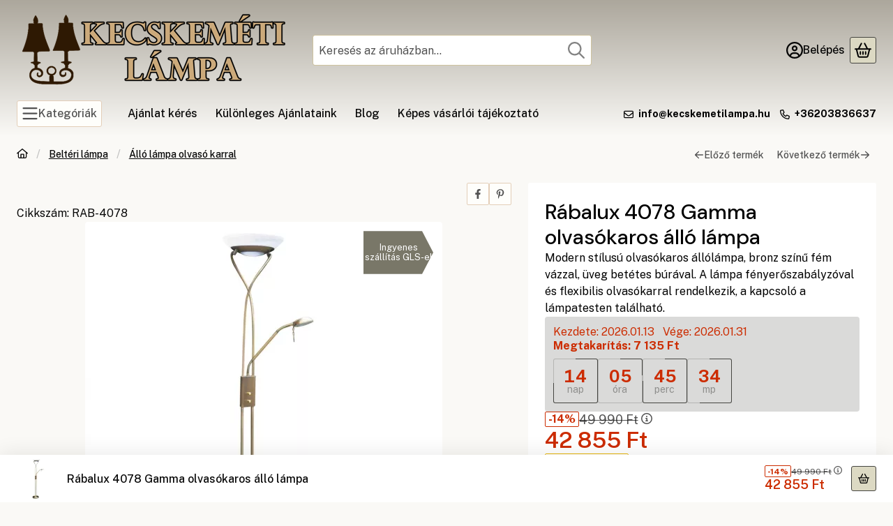

--- FILE ---
content_type: text/css
request_url: https://cdn.trustindex.io/assets/widget-presetted-css/v2/13-light-background.css
body_size: 10920
content:
@charset "UTF-8";
@font-face{font-family:"Trustindex Poppins";font-style:italic;font-weight:400;font-display:swap;src:url("https://cdn.trustindex.io/assets/fonts/poppins/devanagari-italic.woff2") format("woff2");unicode-range:U+0900-097F, U+1CD0-1CF9, U+200C-200D, U+20A8, U+20B9, U+20F0, U+25CC, U+A830-A839, U+A8E0-A8FF, U+11B00-11B09}@font-face{font-family:"Trustindex Poppins";font-style:italic;font-weight:400;font-display:swap;src:url("https://cdn.trustindex.io/assets/fonts/poppins/latin-ext-italic.woff2") format("woff2");unicode-range:U+0100-02BA, U+02BD-02C5, U+02C7-02CC, U+02CE-02D7, U+02DD-02FF, U+0304, U+0308, U+0329, U+1D00-1DBF, U+1E00-1E9F, U+1EF2-1EFF, U+2020, U+20A0-20AB, U+20AD-20C0, U+2113, U+2C60-2C7F, U+A720-A7FF}@font-face{font-family:"Trustindex Poppins";font-style:italic;font-weight:400;font-display:swap;src:url("https://cdn.trustindex.io/assets/fonts/poppins/latin-italic.woff2") format("woff2");unicode-range:U+0000-00FF, U+0131, U+0152-0153, U+02BB-02BC, U+02C6, U+02DA, U+02DC, U+0304, U+0308, U+0329, U+2000-206F, U+20AC, U+2122, U+2191, U+2193, U+2212, U+2215, U+FEFF, U+FFFD}@font-face{font-family:"Trustindex Poppins";font-style:italic;font-weight:600;font-display:swap;src:url("https://cdn.trustindex.io/assets/fonts/poppins/devanagari-italic-600.woff2") format("woff2");unicode-range:U+0900-097F, U+1CD0-1CF9, U+200C-200D, U+20A8, U+20B9, U+20F0, U+25CC, U+A830-A839, U+A8E0-A8FF, U+11B00-11B09}@font-face{font-family:"Trustindex Poppins";font-style:italic;font-weight:600;font-display:swap;src:url("https://cdn.trustindex.io/assets/fonts/poppins/latin-ext-italic-600.woff2") format("woff2");unicode-range:U+0100-02BA, U+02BD-02C5, U+02C7-02CC, U+02CE-02D7, U+02DD-02FF, U+0304, U+0308, U+0329, U+1D00-1DBF, U+1E00-1E9F, U+1EF2-1EFF, U+2020, U+20A0-20AB, U+20AD-20C0, U+2113, U+2C60-2C7F, U+A720-A7FF}@font-face{font-family:"Trustindex Poppins";font-style:italic;font-weight:600;font-display:swap;src:url("https://cdn.trustindex.io/assets/fonts/poppins/latin-italic-600.woff2") format("woff2");unicode-range:U+0000-00FF, U+0131, U+0152-0153, U+02BB-02BC, U+02C6, U+02DA, U+02DC, U+0304, U+0308, U+0329, U+2000-206F, U+20AC, U+2122, U+2191, U+2193, U+2212, U+2215, U+FEFF, U+FFFD}@font-face{font-family:"Trustindex Poppins";font-style:normal;font-weight:400;font-display:swap;src:url("https://cdn.trustindex.io/assets/fonts/poppins/devanagari.woff2") format("woff2");unicode-range:U+0900-097F, U+1CD0-1CF9, U+200C-200D, U+20A8, U+20B9, U+20F0, U+25CC, U+A830-A839, U+A8E0-A8FF, U+11B00-11B09}@font-face{font-family:"Trustindex Poppins";font-style:normal;font-weight:400;font-display:swap;src:url("https://cdn.trustindex.io/assets/fonts/poppins/latin-ext.woff2") format("woff2");unicode-range:U+0100-02BA, U+02BD-02C5, U+02C7-02CC, U+02CE-02D7, U+02DD-02FF, U+0304, U+0308, U+0329, U+1D00-1DBF, U+1E00-1E9F, U+1EF2-1EFF, U+2020, U+20A0-20AB, U+20AD-20C0, U+2113, U+2C60-2C7F, U+A720-A7FF}@font-face{font-family:"Trustindex Poppins";font-style:normal;font-weight:400;font-display:swap;src:url("https://cdn.trustindex.io/assets/fonts/poppins/latin.woff2") format("woff2");unicode-range:U+0000-00FF, U+0131, U+0152-0153, U+02BB-02BC, U+02C6, U+02DA, U+02DC, U+0304, U+0308, U+0329, U+2000-206F, U+20AC, U+2122, U+2191, U+2193, U+2212, U+2215, U+FEFF, U+FFFD}@font-face{font-family:"Trustindex Poppins";font-style:normal;font-weight:600;font-display:swap;src:url("https://cdn.trustindex.io/assets/fonts/poppins/devanagari-600.woff2") format("woff2");unicode-range:U+0900-097F, U+1CD0-1CF9, U+200C-200D, U+20A8, U+20B9, U+20F0, U+25CC, U+A830-A839, U+A8E0-A8FF, U+11B00-11B09}@font-face{font-family:"Trustindex Poppins";font-style:normal;font-weight:600;font-display:swap;src:url("https://cdn.trustindex.io/assets/fonts/poppins/latin-ext-600.woff2") format("woff2");unicode-range:U+0100-02BA, U+02BD-02C5, U+02C7-02CC, U+02CE-02D7, U+02DD-02FF, U+0304, U+0308, U+0329, U+1D00-1DBF, U+1E00-1E9F, U+1EF2-1EFF, U+2020, U+20A0-20AB, U+20AD-20C0, U+2113, U+2C60-2C7F, U+A720-A7FF}@font-face{font-family:"Trustindex Poppins";font-style:normal;font-weight:600;font-display:swap;src:url("https://cdn.trustindex.io/assets/fonts/poppins/latin-600.woff2") format("woff2");unicode-range:U+0000-00FF, U+0131, U+0152-0153, U+02BB-02BC, U+02C6, U+02DA, U+02DC, U+0304, U+0308, U+0329, U+2000-206F, U+20AC, U+2122, U+2191, U+2193, U+2212, U+2215, U+FEFF, U+FFFD}.ti-amp-iframe-body{background:#ffffff}.ti-widget[data-layout-id='13'][data-set-id='light-background']{width:100%;display:block;overflow:hidden;text-align:left;direction:ltr;box-sizing:border-box;font-family:unset;font-weight:400}.ti-widget[data-layout-id='13'][data-set-id='light-background'] font{pointer-events:none}.ti-widget[data-layout-id='13'][data-set-id='light-background'] script{display:none !important}.ti-widget[data-layout-id='13'][data-set-id='light-background'] img{box-shadow:unset !important}.ti-widget[data-layout-id='13'][data-set-id='light-background'] *,.ti-widget[data-layout-id='13'][data-set-id='light-background'] *:after{box-sizing:border-box}.ti-widget[data-layout-id='13'][data-set-id='light-background'] *:before,.ti-widget[data-layout-id='13'][data-set-id='light-background'] *:after{-webkit-box-ordinal-group:1 !important;content:unset}.ti-widget[data-layout-id='13'][data-set-id='light-background']:before{display:none !important}.ti-widget[data-layout-id='13'][data-set-id='light-background'] img{padding:0 !important;margin:0 !important;min-width:initial !important;max-width:initial !important;border:0 !important;border-radius:0 !important}.ti-widget[data-layout-id='13'][data-set-id='light-background'] .ti-row{display:-ms-flexbox;display:flex;-ms-flex-wrap:nowrap;flex-wrap:nowrap}.ti-widget[data-layout-id='13'][data-set-id='light-background'] a{text-decoration:underline !important;color:inherit}.ti-widget[data-layout-id='13'][data-set-id='light-background'] a.ti-header{text-decoration:none !important}.ti-widget[data-layout-id='13'][data-set-id='light-background'] a[href="#"]:not(.ti-show-original-text),.ti-widget[data-layout-id='13'][data-set-id='light-background'] a:not([href]):not(.ti-show-original-text){text-decoration:none !important;pointer-events:none}.ti-widget[data-layout-id='13'][data-set-id='light-background'] .ti-widget-container,.ti-widget[data-layout-id='13'][data-set-id='light-background'] .ti-widget-container *{font-family:"Trustindex Poppins";font-size:14px;line-height:1.4em;-webkit-box-sizing:border-box;-moz-box-sizing:border-box;box-sizing:border-box;row-gap:unset !important;column-gap:unset !important}.ti-widget[data-layout-id='13'][data-set-id='light-background'] strong,.ti-widget[data-layout-id='13'][data-set-id='light-background'] strong *{font-weight:600}.ti-widget[data-layout-id='13'][data-set-id='light-background'] .ti-tooltip,.ti-widget[data-layout-id='13'][data-set-id='light-background'] .ti-verified-tooltip{color:white !important;background-color:black !important;text-align:left;padding:5px 10px;border-radius:6px;font-size:13px !important;font-weight:400;display:inline-block !important;position:absolute;top:-5px;white-space:nowrap;z-index:3;opacity:0;visibility:hidden;transition:opacity 0.3s ease-in-out;width:max-content;box-shadow:0 4px 12px rgba(0, 0, 0, 0.33);--ti-border-arrow-color: black;margin:unset;bottom:unset;left:unset;right:calc(100% + 10px);margin-right:30px}.ti-widget[data-layout-id='13'][data-set-id='light-background'] .ti-tooltip:before,.ti-widget[data-layout-id='13'][data-set-id='light-background'] .ti-verified-tooltip:before{width:0;height:0;border-style:solid;content:"" !important;position:absolute;top:50%;margin-top:-7px}.ti-widget[data-layout-id='13'][data-set-id='light-background'] .ti-tooltip:before,.ti-widget[data-layout-id='13'][data-set-id='light-background'] .ti-verified-tooltip:before{left:unset;right:-7px;border-width:7px 0 7px 7px;border-color:transparent transparent transparent var(--ti-border-arrow-color)}.ti-widget[data-layout-id='13'][data-set-id='light-background'] .ti-with-tooltip,.ti-widget[data-layout-id='13'][data-set-id='light-background'] .ti-verified-review{position:relative;font-size:inherit}.ti-widget[data-layout-id='13'][data-set-id='light-background'] .ti-with-tooltip:hover .ti-tooltip,.ti-widget[data-layout-id='13'][data-set-id='light-background'] .ti-with-tooltip:hover .ti-verified-tooltip,.ti-widget[data-layout-id='13'][data-set-id='light-background'] .ti-verified-review:hover .ti-tooltip,.ti-widget[data-layout-id='13'][data-set-id='light-background'] .ti-verified-review:hover .ti-verified-tooltip{opacity:1;margin:0;visibility:visible}.ti-widget[data-layout-id='13'][data-set-id='light-background'] .ti-verified-tooltip{margin:unset;right:unset;left:calc(100% + 10px);margin-left:30px}.ti-widget[data-layout-id='13'][data-set-id='light-background'] .ti-verified-tooltip:before{right:unset;left:-7px;border-width:7px 7px 7px 0;border-color:transparent var(--ti-border-arrow-color) transparent transparent}.ti-widget[data-layout-id='13'][data-set-id='light-background'] .ti-verified-platform .ti-verified-tooltip{width:175px;max-width:250px;white-space:normal;line-height:1.4 !important;top:-10px}.ti-widget[data-layout-id='13'][data-set-id='light-background'] .ti-verified-platform .ti-verified-tooltip:before{top:18px}.ti-widget[data-layout-id='13'][data-set-id='light-background'] .ti-date .ti-tooltip{margin:unset;top:unset;right:unset;left:calc(50% + 20px);transform:translateX(-50%);margin-bottom:30px;bottom:calc(100% + 10px)}.ti-widget[data-layout-id='13'][data-set-id='light-background'] .ti-date .ti-tooltip:before{top:unset;right:unset;margin:unset;left:50%;margin-left:-25px;bottom:-7px;border-width:7px 7px 0 7px;border-color:var(--ti-border-arrow-color) transparent transparent transparent}.ti-widget[data-layout-id='13'][data-set-id='light-background'][data-set-id^="dark-"] .ti-tooltip,.ti-widget[data-layout-id='13'][data-set-id='light-background'][data-set-id^="dark-"] .ti-verified-tooltip,.ti-widget[data-layout-id='13'][data-set-id='light-background'][data-set-id="light-contrast"] .ti-tooltip,.ti-widget[data-layout-id='13'][data-set-id='light-background'][data-set-id="light-contrast"] .ti-verified-tooltip{color:black !important;background-color:white !important;--ti-border-arrow-color: white}.ti-widget[data-layout-id='13'][data-set-id='light-background'] .ti-widget-container{display:block;color:#000000;margin-bottom:15px}.ti-widget[data-layout-id='13'][data-set-id='light-background'] .ti-widget-container .ti-name{font-weight:600;font-size:15px;overflow:hidden;padding-right:25px;white-space:nowrap;text-overflow:ellipsis;color:#000000}.ti-widget[data-layout-id='13'][data-set-id='light-background'] .ti-widget-container .ti-name a{text-decoration:none !important;font-size:inherit}.ti-widget[data-layout-id='13'][data-set-id='light-background'] .ti-widget-container .ti-name a:hover{text-decoration:underline !important}.ti-widget[data-layout-id='13'][data-set-id='light-background'] .ti-widget-container .ti-date{color:#767676;font-size:13px}.ti-widget[data-layout-id='13'][data-set-id='light-background'] .ti-widget-container .ti-date .ti-tooltip{bottom:calc(100% + 8px)}.ti-widget[data-layout-id='13'][data-set-id='light-background'] .ti-profile-img{margin:0 15px 0 0 !important}.ti-widget[data-layout-id='13'][data-set-id='light-background'] .ti-profile-img img{width:40px !important;height:40px !important;display:block;border-radius:30px !important;object-fit:cover;object-position:top}.ti-widget[data-layout-id='13'][data-set-id='light-background'] .ti-profile-img .ti-profile-img-sprite{display:inline-block;float:left;background:white;background-repeat:no-repeat;width:40px;height:40px;border-radius:30px}.ti-widget[data-layout-id='13'][data-set-id='light-background'] .ti-profile-details{-webkit-box-flex:1;-ms-flex:1;flex:1;white-space:nowrap;text-overflow:ellipsis;text-align:left;margin:0 !important;display:flex;flex-direction:column;justify-content:center;min-width:0}.ti-widget[data-layout-id='13'][data-set-id='light-background'] .ti-stars{margin-top:3px;white-space:nowrap;display:block}.ti-widget[data-layout-id='13'][data-set-id='light-background'] .ti-star{width:17px !important;height:17px !important;margin-right:1px !important;vertical-align:unset;display:inline-block !important}.ti-widget[data-layout-id='13'][data-set-id='light-background'] img.ti-star{background:none !important}.ti-widget[data-layout-id='13'][data-set-id='light-background'] .ti-footer{margin-top:15px;padding-top:0px;text-align:center;line-height:1.45em}.ti-widget[data-layout-id='13'][data-set-id='light-background'] .ti-footer .ti-name{color:#000000;font-size:16px;margin-bottom:5px;overflow:hidden;text-overflow:ellipsis}.ti-widget[data-layout-id='13'][data-set-id='light-background'] .ti-footer .ti-stars{margin-bottom:3px;margin-top:0px;line-height:0}.ti-widget[data-layout-id='13'][data-set-id='light-background'] .ti-footer .ti-profile-details{padding-top:4px}.ti-widget[data-layout-id='13'][data-set-id='light-background'] .ti-footer .ti-inner{padding-bottom:10px}.ti-widget[data-layout-id='13'][data-set-id='light-background'] .ti-fade-container{grid-row:1;grid-column:1;-ms-flex-wrap:inherit;flex-wrap:inherit;-ms-flex-pack:inherit;justify-content:inherit;flex-direction:inherit;text-align:inherit;display:none;opacity:0;transition:opacity 1s}.ti-widget[data-layout-id='13'][data-set-id='light-background'] .ti-fade-container:nth-child(1){display:flex;opacity:1}.ti-widget[data-layout-id='13'][data-set-id='light-background'] .ti-header-grid,.ti-widget[data-layout-id='13'][data-set-id='light-background'] .ti-footer-grid{display:grid}.ti-widget[data-layout-id='13'][data-set-id='light-background'] .ti-footer-link-block{margin-top:10px;color:#000000}.ti-widget[data-layout-id='13'][data-set-id='light-background'] .ti-footer-link-block a{font-size:14.25px;padding-right:10px;opacity:0.7;text-decoration:underline !important;color:inherit !important}.ti-widget[data-layout-id='13'][data-set-id='light-background'] .ti-footer-link-block a:hover{opacity:1}.ti-widget[data-layout-id='13'][data-set-id='light-background'] .ti-footer-filter-text{font-size:15px !important;color:#000000;margin-bottom:0 !important;padding:0 15px;text-align:left;margin:15px 0}.ti-widget[data-layout-id='13'][data-set-id='light-background'] .ti-footer-filter-text:empty{margin:0 !important}.ti-widget[data-layout-id='13'][data-set-id='light-background'] .ti-disclaimer{visibility:hidden;opacity:0;padding:12px 24px;position:absolute;bottom:100%;width:100%;min-width:220px;max-width:585px;background:white;border:1px solid black;border-radius:6px;box-shadow:0 4px 15px rgba(0, 0, 0, 0.05);font-size:14px;font-weight:normal;margin-bottom:15px;text-align:left;z-index:2147483647;color:#000000 !important;transition:all 0.3s;transition-delay:0.35s;white-space:normal !important;right:unset ;left:50% ;transform:translateX(-50%) }.ti-widget[data-layout-id='13'][data-set-id='light-background'] .ti-disclaimer:before,.ti-widget[data-layout-id='13'][data-set-id='light-background'] .ti-disclaimer:after{left:0 ;right:0 }.ti-widget[data-layout-id='13'][data-set-id='light-background'] .ti-disclaimer a{font-size:inherit}.ti-widget[data-layout-id='13'][data-set-id='light-background'] .ti-disclaimer:hover{visibility:visible;opacity:1}.ti-widget[data-layout-id='13'][data-set-id='light-background']:not([data-layout-category*="top-rated-badge"]) .ti-disclaimer:before,.ti-widget[data-layout-id='13'][data-set-id='light-background']:not([data-layout-category*="top-rated-badge"]) .ti-disclaimer:after{position:absolute;content:"";bottom:-18px;margin:0 auto;width:0;border-style:solid;border-right:20px solid transparent;border-left:20px solid transparent;border-bottom:20px solid black;border-top:0;transform:rotate(45deg)}.ti-widget[data-layout-id='13'][data-set-id='light-background']:not([data-layout-category*="top-rated-badge"]) .ti-disclaimer:after{bottom:-16px;margin-right:1px;border-bottom-color:white}.ti-widget[data-layout-id='13'][data-set-id='light-background'][data-layout-category*="top-rated-badge"] .ti-disclaimer:after{position:absolute;content:"";bottom:-10px;margin:0 auto;width:0;border:10px solid transparent;border-bottom-width:0;border-top-color:#000}.ti-widget[data-layout-id='13'][data-set-id='light-background'][data-layout-category*="top-rated-badge"] .ti-disclaimer.ti-bottom{bottom:unset;margin-bottom:unset;top:100%;margin-top:15px}.ti-widget[data-layout-id='13'][data-set-id='light-background'][data-layout-category*="top-rated-badge"] .ti-disclaimer.ti-bottom:after{bottom:unset;top:-10px;border:10px solid transparent;border-top-width:0;border-bottom-color:#000}.ti-widget[data-layout-id='13'][data-set-id='light-background'] .ti-verified-by{display:inline-block}.ti-widget[data-layout-id='13'][data-set-id='light-background'] .ti-verified-by .ti-info-icon{display:inline-block;background-size:contain;width:13px;height:13px;position:relative;top:2px;-webkit-mask-image:url("https://cdn.trustindex.io/assets/icon/ti-info-light.svg");mask-image:url("https://cdn.trustindex.io/assets/icon/ti-info-light.svg");-webkit-mask-repeat:no-repeat;mask-repeat:no-repeat;background-color:#000000}.ti-widget[data-layout-id='13'][data-set-id='light-background'] .ti-verified-by-row{display:block;text-align:right;margin-bottom:0 !important;font-size:12px;color:#000000;margin:12px 28px}.ti-widget[data-layout-id='13'][data-set-id='light-background'] .ti-verified-by-row>.ti-inner{display:inline-block;position:relative;padding:4px 14px;font-size:12px;font-weight:600;border-radius:3px}.ti-widget[data-layout-id='13'][data-set-id='light-background'] .ti-verified-by-row .ti-info-icon{-webkit-mask-image:url("https://cdn.trustindex.io/assets/icon/ti-info-regular.svg");mask-image:url("https://cdn.trustindex.io/assets/icon/ti-info-regular.svg")}.ti-widget[data-layout-id='13'][data-set-id='light-background'] .ti-verified-by-row .ti-trustindex-icon{display:inline-block;width:15px;height:15px;vertical-align:unset;position:relative;top:2px;background-image:url("https://cdn.trustindex.io/assets/platform/Trustindex/icon.svg");margin-left:4px;margin-right:3px}.ti-widget[data-layout-id='13'][data-set-id='light-background'] .ti-verified-by-row .ti-disclaimer{width:320px !important;left:unset ;transform:unset ;right:-7px }.ti-widget[data-layout-id='13'][data-set-id='light-background'] .ti-verified-by-row .ti-disclaimer:after,.ti-widget[data-layout-id='13'][data-set-id='light-background'] .ti-verified-by-row .ti-disclaimer:before{left:unset ;right:15px }.ti-widget[data-layout-id='13'][data-set-id='light-background'] .ti-verified-by-row[data-style="1"]>.ti-inner{background-color:#157351;color:white}.ti-widget[data-layout-id='13'][data-set-id='light-background'] .ti-verified-by-row[data-style="1"] .ti-info-icon{background-color:white !important}.ti-widget[data-layout-id='13'][data-set-id='light-background'] .ti-verified-by-row[data-style="2"]>.ti-inner{background-color:#D6F3E6;color:black}.ti-widget[data-layout-id='13'][data-set-id='light-background'] .ti-verified-by-row[data-style="2"] .ti-info-icon{background-color:black !important}.ti-widget[data-layout-id='13'][data-set-id='light-background'] .ti-verified-by:hover+.ti-disclaimer,.ti-widget[data-layout-id='13'][data-set-id='light-background'] .ti-verified-by .ti-inner:hover .ti-disclaimer{visibility:visible;transition-delay:0.1ms;opacity:1}.ti-widget[data-layout-id='13'][data-set-id='light-background'] .ti-footer-filter-text+.ti-verified-by-row{margin-top:-20px !important}.ti-widget[data-layout-id='13'][data-set-id='light-background'] .ti-footer+.ti-verified-by-row{text-align:center}.ti-widget[data-layout-id='13'][data-set-id='light-background'] .ti-footer+.ti-verified-by-row .ti-disclaimer{right:unset  !important;left:50%  !important;transform:translateX(-50%)  !important}.ti-widget[data-layout-id='13'][data-set-id='light-background'] .ti-footer+.ti-verified-by-row .ti-disclaimer:before,.ti-widget[data-layout-id='13'][data-set-id='light-background'] .ti-footer+.ti-verified-by-row .ti-disclaimer:after{left:0  !important;right:0  !important}.ti-widget[data-layout-id='13'][data-set-id='light-background'] .ti-footer+.ti-verified-by-row .ti-disclaimer:after{margin-right:auto  !important;right:2px  !important}@media (max-width:479px){.ti-widget[data-layout-id='13'][data-set-id='light-background'] .ti-verified-by-row{text-align:center !important}.ti-widget[data-layout-id='13'][data-set-id='light-background'] .ti-verified-by-row .ti-disclaimer{right:unset ;left:50% ;transform:translateX(-50%) }.ti-widget[data-layout-id='13'][data-set-id='light-background'] .ti-verified-by-row .ti-disclaimer:before,.ti-widget[data-layout-id='13'][data-set-id='light-background'] .ti-verified-by-row .ti-disclaimer:after{left:0 ;right:0 }.ti-widget[data-layout-id='13'][data-set-id='light-background'] .ti-verified-by-row .ti-disclaimer:after{margin-right:auto ;right:2px }.ti-widget[data-layout-id='13'][data-set-id='light-background'] .ti-footer-filter-text+.ti-verified-by-row{margin-top:12px !important}}@media (max-width:479px){.ti-widget[data-layout-id='13'][data-set-id='light-background'] .ti-footer-filter-text{text-align:center !important}}@media (min-width:1024px){.ti-widget[data-layout-id='13'][data-set-id='light-background'] .ti-footer-filter-text{margin:12px 28px}}.ti-widget[data-layout-id='13'][data-set-id='light-background'] .star-lg .ti-star{width:30px !important;height:30px !important}.ti-widget[data-layout-id='13'][data-set-id='light-background'] .ti-d-none{display:none !important}.ti-widget[data-layout-id='13'][data-set-id='light-background'] .ti-rating-text,.ti-widget[data-layout-id='13'][data-set-id='light-background'] .ti-rating-text strong:not(.ti-rating-large),.ti-widget[data-layout-id='13'][data-set-id='light-background'] .ti-rating-text strong a,.ti-widget[data-layout-id='13'][data-set-id='light-background'] .ti-rating-text strong span,.ti-widget[data-layout-id='13'][data-set-id='light-background'] .ti-rating-text span strong,.ti-widget[data-layout-id='13'][data-set-id='light-background'] .ti-rating-text span,.ti-widget[data-layout-id='13'][data-set-id='light-background'] .ti-footer,.ti-widget[data-layout-id='13'][data-set-id='light-background'] .ti-footer strong:not(.ti-rating-large),.ti-widget[data-layout-id='13'][data-set-id='light-background'] .ti-footer span,.ti-widget[data-layout-id='13'][data-set-id='light-background'] .ti-footer strong a{font-size:15px;color:#000000}.ti-widget[data-layout-id='13'][data-set-id='light-background'] .ti-large-logo{display:-ms-flexbox;display:flex;-ms-flex-wrap:wrap;flex-wrap:wrap;margin-bottom:0 !important}.ti-widget[data-layout-id='13'][data-set-id='light-background'] .ti-large-logo .ti-v-center{-ms-flex-item-align:center !important;align-self:center !important;text-align:center;-ms-flex-preferred-size:0;flex-basis:0;-ms-flex-positive:1;flex-grow:1;max-width:100%}.ti-widget[data-layout-id='13'][data-set-id='light-background'] .ti-large-logo img{margin:auto !important;display:block !important;position:relative;width:150px !important;height:32px !important;object-fit:unset !important}.ti-widget[data-layout-id='13'][data-set-id='light-background'] .nowrap{white-space:nowrap;display:inline-block;margin:0 2px}.ti-widget[data-layout-id='13'][data-set-id='light-background'] .nowrap:first-of-type{margin-left:0}.ti-widget[data-layout-id='13'][data-set-id='light-background'] .nowrap:last-of-type{margin-right:0}.ti-widget[data-layout-id='13'][data-set-id='light-background'] .ti-reviews-container-wrapper .ti-inner>.ti-stars,.ti-widget[data-layout-id='13'][data-set-id='light-background'] .ti-reviews-container-wrapper .ti-popup-inner>.ti-stars{margin-bottom:11px;margin-top:11px;text-align:left}.ti-widget[data-layout-id='13'][data-set-id='light-background'] .ti-reviews-container-wrapper{overflow:hidden;display:-ms-flexbox;display:flex;-ms-flex-wrap:nowrap;flex-wrap:nowrap;margin:0 -8px;padding-top:5px}.ti-disable-animation.ti-widget[data-layout-id='13'][data-set-id='light-background'] .ti-reviews-container-wrapper{padding-top:0 !important}@media (min-width:1024px){.ti-widget[data-layout-id='13'][data-set-id='light-background'] .ti-reviews-container-wrapper{margin:0 8px !important}}.ti-widget[data-layout-id='13'][data-set-id='light-background'] .ti-col-1 .ti-review-item{-ms-flex:0 0 100%;flex:0 0 100%;max-width:100%}.ti-widget[data-layout-id='13'][data-set-id='light-background'] .ti-widget-container{display:-ms-flexbox;display:flex;flex-wrap:nowrap;align-items:center;-ms-flex-wrap:nowrap;-ms-flex-align:center}.ti-widget[data-layout-id='13'][data-set-id='light-background'] .ti-col-1{-ms-flex-wrap:wrap;flex-wrap:wrap}.ti-widget[data-layout-id='13'][data-set-id='light-background'] .ti-col-1 .ti-reviews-container,.ti-widget[data-layout-id='13'][data-set-id='light-background'] .ti-col-1 .ti-footer{margin-top:0px;padding-right:0px;margin-bottom:30px;-ms-flex:0 0 100%;flex:0 0 100%;max-width:100%}.ti-widget[data-layout-id='13'][data-set-id='light-background'] .ti-col-2 .ti-footer,.ti-widget[data-layout-id='13'][data-set-id='light-background'] .ti-col-2 .ti-reviews-container{-ms-flex:0 0 50%;flex:0 0 50%;max-width:50%}.ti-widget[data-layout-id='13'][data-set-id='light-background'] .ti-col-2 .ti-review-item{-ms-flex:0 0 100%;flex:0 0 100%;max-width:100%}.ti-widget[data-layout-id='13'][data-set-id='light-background'] .ti-col-3 .ti-footer{-ms-flex:0 0 33.333%;flex:0 0 33.333%;max-width:33.333%}.ti-widget[data-layout-id='13'][data-set-id='light-background'] .ti-col-3 .ti-reviews-container{-ms-flex:0 0 66.666%;flex:0 0 66.666%;max-width:66.666%}.ti-widget[data-layout-id='13'][data-set-id='light-background'] .ti-col-3 .ti-review-item{-ms-flex:0 0 50%;flex:0 0 50%;max-width:50%}.ti-widget[data-layout-id='13'][data-set-id='light-background'] .ti-col-4 .ti-footer{-ms-flex:0 0 25%;flex:0 0 25%;max-width:25%}.ti-widget[data-layout-id='13'][data-set-id='light-background'] .ti-col-4 .ti-reviews-container{-ms-flex:0 0 75%;flex:0 0 75%;max-width:75%}.ti-widget[data-layout-id='13'][data-set-id='light-background'] .ti-col-4 .ti-review-item{-ms-flex:0 0 33.333%;flex:0 0 33.333%;max-width:33.333%}.ti-widget[data-layout-id='13'][data-set-id='light-background'] .ti-col-5 .ti-footer{-ms-flex:0 0 20%;flex:0 0 20%;max-width:20%}.ti-widget[data-layout-id='13'][data-set-id='light-background'] .ti-col-5 .ti-reviews-container{-ms-flex:0 0 80%;flex:0 0 80%;max-width:80%}.ti-widget[data-layout-id='13'][data-set-id='light-background'] .ti-col-5 .ti-review-item{-ms-flex:0 0 25%;flex:0 0 25%;max-width:25%}.ti-widget[data-layout-id='13'][data-set-id='light-background'] .ti-col-6 .ti-footer{-ms-flex:0 0 16.666%;flex:0 0 16.666%;max-width:16.666%}.ti-widget[data-layout-id='13'][data-set-id='light-background'] .ti-col-6 .ti-reviews-container{-ms-flex:0 0 83.333%;flex:0 0 83.333%;max-width:83.333%}.ti-widget[data-layout-id='13'][data-set-id='light-background'] .ti-col-6 .ti-review-item{-ms-flex:0 0 20%;flex:0 0 20%;max-width:20%}.ti-widget[data-layout-id='13'][data-set-id='light-background'] .ti-col-7 .ti-footer{-ms-flex:0 0 14.286%;flex:0 0 14.286%;max-width:14.286%}.ti-widget[data-layout-id='13'][data-set-id='light-background'] .ti-col-7 .ti-reviews-container{-ms-flex:0 0 83.333333%;flex:0 0 83.333333%;max-width:83.333333%}.ti-widget[data-layout-id='13'][data-set-id='light-background'] .ti-col-7 .ti-review-item{-ms-flex:0 0 16.666%;flex:0 0 16.666%;max-width:16.666%}.ti-widget[data-layout-id='13'][data-set-id='light-background'] .ti-col-8 .ti-footer{-ms-flex:0 0 12.5%;flex:0 0 12.5%;max-width:12.5%}.ti-widget[data-layout-id='13'][data-set-id='light-background'] .ti-col-8 .ti-reviews-container{-ms-flex:0 0 85.714%;flex:0 0 85.714%;max-width:85.714%}.ti-widget[data-layout-id='13'][data-set-id='light-background'] .ti-col-8 .ti-review-item{-ms-flex:0 0 14.286%;flex:0 0 14.286%;max-width:14.286%}.ti-widget[data-layout-id='13'][data-set-id='light-background'] .ti-col-9 .ti-footer{-ms-flex:0 0 11.111%;flex:0 0 11.111%;max-width:11.111%}.ti-widget[data-layout-id='13'][data-set-id='light-background'] .ti-col-9 .ti-reviews-container{-ms-flex:0 0 88.889%;flex:0 0 88.889%;max-width:88.889%}.ti-widget[data-layout-id='13'][data-set-id='light-background'] .ti-col-9 .ti-review-item{-ms-flex:0 0 12.5%;flex:0 0 12.5%;max-width:12.5%}.ti-widget[data-layout-id='13'][data-set-id='light-background'] .ti-col-10 .ti-footer{-ms-flex:0 0 10%;flex:0 0 10%;max-width:10%}.ti-widget[data-layout-id='13'][data-set-id='light-background'] .ti-col-10 .ti-reviews-container{-ms-flex:0 0 90%;flex:0 0 90%;max-width:90%}.ti-widget[data-layout-id='13'][data-set-id='light-background'] .ti-col-10 .ti-review-item{-ms-flex:0 0 11.111%;flex:0 0 11.111%;max-width:11.111%}.ti-widget[data-layout-id='13'][data-set-id='light-background'] .ti-reviews-container{position:relative;display:block;touch-action:pan-y}.ti-widget[data-layout-id='13'][data-set-id='light-background'] .ti-read-more{display:block;padding:8px 0 0;text-align:left;position:relative}.ti-widget[data-layout-id='13'][data-set-id='light-background'] .ti-read-more span{display:inline-block;font-weight:400;white-space:nowrap;font-size:13.5px;color:#000000;opacity:0.5;text-decoration:none !important;transition:color 300ms ease-out;cursor:pointer}.ti-widget[data-layout-id='13'][data-set-id='light-background'] .ti-read-more span:hover{opacity:1;text-decoration:underline !important}.ti-widget[data-layout-id='13'][data-set-id='light-background'] .ti-read-more:after{content:"";position:absolute;right:0;top:calc(50% + 3px);transform:translateY(-50%);width:25px;height:25px;-webkit-mask-size:contain;mask-size:contain;-webkit-mask-position:center;mask-position:center;-webkit-mask-repeat:no-repeat;mask-repeat:no-repeat;mask-image:url(https://cdn.trustindex.io/assets/icon/ti-quote.svg);-webkit-mask-image:url(https://cdn.trustindex.io/assets/icon/ti-quote.svg);background:#d9d9d9;display:none}.ti-widget[data-layout-id='13'][data-set-id='light-background'] .ti-review-item{padding:0 8px;transition:transform 300ms ease-out}.ti-widget[data-layout-id='13'][data-set-id='light-background'] .ti-review-item .ti-inner{border-radius:4px}.ti-widget[data-layout-id='13'][data-set-id='light-background'] .ti-review-item>.ti-inner{border-style:solid !important;border-color:#f4f4f4 !important;border-radius:12px !important;padding:20px !important;margin:0 !important;display:block;position:relative;background-color:#f4f4f4;background-image:none}.ti-widget[data-layout-id='13'][data-set-id='light-background'] .ti-review-item .ti-polarity-icon{position:relative;text-indent:3px;display:inline-block;width:15px !important;height:15px !important;vertical-align:unset}.ti-widget[data-layout-id='13'][data-set-id='light-background'] .ti-review-item .ti-recommendation{display:inline-block;height:15px;line-height:15px}.ti-widget[data-layout-id='13'][data-set-id='light-background'] .ti-review-item .ti-recommendation .ti-recommendation-icon{position:relative;margin:0 5px !important;margin-bottom:-3px !important;text-indent:3px;display:inline-block;width:15px !important;height:15px !important;vertical-align:unset}.ti-widget[data-layout-id='13'][data-set-id='light-background'] .ti-review-item .ti-recommendation .ti-recommendation-icon:first-child{margin-left:0 !important}.ti-widget[data-layout-id='13'][data-set-id='light-background'] .ti-review-item .ti-recommendation .ti-recommendation-title{font-weight:600;font-size:13px !important;opacity:0.8;position:relative;top:-1px}.ti-widget[data-layout-id='13'][data-set-id='light-background'] .ti-review-item .ti-recommendation+.ti-dummy-stars{display:none}.ti-widget[data-layout-id='13'][data-set-id='light-background'] .ti-review-item .ti-stars{height:17px;line-height:17px}.ti-widget[data-layout-id='13'][data-set-id='light-background'] .ti-review-item .ti-review-image{width:80px;height:80px;border-radius:12px;margin-left:12px;margin-bottom:4px;margin-top:2px;position:relative;cursor:pointer;overflow:hidden}.ti-widget[data-layout-id='13'][data-set-id='light-background'] .ti-review-item .ti-review-image img{position:absolute;object-fit:cover;width:100% !important;height:100% !important;max-width:100% !important;max-height:100% !important;border-radius:inherit !important;left:0;top:0;transition:all 0.3s ease-in-out;pointer-events:none}.ti-widget[data-layout-id='13'][data-set-id='light-background'] .ti-review-item .ti-review-image .ti-more-image-count{position:absolute;width:100%;height:100%;left:0;top:0;display:flex;align-items:center;justify-content:center;color:white;background-color:rgba(0, 0, 0, 0.4);font-size:18px;border-radius:inherit;opacity:0;pointer-events:none;transition:all 0.2s ease-in-out;font-weight:600;transform:scale(0.85);z-index:2}.ti-widget[data-layout-id='13'][data-set-id='light-background'] .ti-review-item .ti-review-image:hover img{transform:scale(1.1)}.ti-widget[data-layout-id='13'][data-set-id='light-background'] .ti-review-item .ti-review-image:hover.ti-has-more-image .ti-more-image-count{opacity:1;transform:scale(1)}.ti-widget[data-layout-id='13'][data-set-id='light-background'] .ti-review-item .ti-review-image-container{display:flex;flex-wrap:nowrap;margin:0 -4px;margin-top:15px;max-height:100px;transition:all 500ms ease-in-out}.ti-widget[data-layout-id='13'][data-set-id='light-background'] .ti-review-item .ti-review-image-container .ti-review-image{float:unset !important;margin:0 !important;width:25%;height:unset;flex:0 0 auto;padding:0 4px}.ti-widget[data-layout-id='13'][data-set-id='light-background'] .ti-review-item .ti-review-image-container .ti-review-image .ti-review-image-inner{display:block;position:relative;width:100%;height:0;padding-bottom:100%;border-radius:inherit;overflow:hidden;pointer-events:none}.ti-widget[data-layout-id='13'][data-set-id='light-background'] .ti-review-item .ti-review-image-container .ti-review-image.ti-has-more-image .ti-more-image-count{opacity:1;transform:scale(1)}.ti-widget[data-layout-id='13'][data-set-id='light-background'] .ti-review-item.ti-hidden-review .ti-review-image-container{max-height:0;margin-top:0;transition-delay:500ms}.ti-widget[data-layout-id='13'][data-set-id='light-background'] .ti-review-content{-webkit-box-orient:vertical;line-height:21.75px;height:87px;font-size:15px;text-align:left;transition:height 0.5s;font-style:normal;display:-webkit-box;-webkit-line-clamp:4;overflow:hidden !important;padding-right:0}.ti-widget[data-layout-id='13'][data-set-id='light-background'] .ti-review-content .ti-review-image{float:right}.ti-widget[data-layout-id='13'][data-set-id='light-background'] .ti-review-content.ti-empty-text .ti-review-image{float:unset !important;margin:unset !important;display:inline-block !important}.ti-text-align-right.ti-widget[data-layout-id='13'][data-set-id='light-background'] .ti-review-content .ti-review-image{float:left;margin-left:unset;margin-right:12px}.ti-ios-fallback.ti-widget[data-layout-id='13'][data-set-id='light-background'] .ti-review-content{display:block}.ti-widget[data-layout-id='13'][data-set-id='light-background'] .ti-review-content .ti-show-original-text{font-size:inherit !important}.ti-review-text-mode-scroll.ti-widget[data-layout-id='13'][data-set-id='light-background'] .ti-review-content{-webkit-line-clamp:inherit;overflow:auto !important;overflow-x:hidden !important;padding-right:10px}.ti-text-align-right.ti-widget[data-layout-id='13'][data-set-id='light-background'] .ti-review-content{text-align:right !important}.ti-text-align-center.ti-widget[data-layout-id='13'][data-set-id='light-background'] .ti-review-content{text-align:center !important}.ti-text-align-justify.ti-widget[data-layout-id='13'][data-set-id='light-background'] .ti-review-content{text-align:justify !important}.ti-widget[data-layout-id='13'][data-set-id='light-background'] .ti-review-content .ti-stars{margin-bottom:5px}.ti-widget[data-layout-id='13'][data-set-id='light-background'] .ti-review-content strong{font-size:inherit;color:inherit;font-weight:normal !important}.ti-widget[data-layout-id='13'][data-set-id='light-background'] .ti-review-content .ti-reply-by-owner-title{font-weight:600 !important}.ti-widget[data-layout-id='13'][data-set-id='light-background'] .ti-review-content .ti-reply-by-owner-title:before{content:"↪ "}.ti-widget[data-layout-id='13'][data-set-id='light-background'] .ti-review-header{display:-ms-flexbox;display:flex;-ms-flex-wrap:nowrap;flex-wrap:nowrap;position:relative}.ti-widget[data-layout-id='13'][data-set-id='light-background'] .ti-highlight{padding:1px 2px;margin:0;box-decoration-break:clone;-webkit-box-decoration-break:clone;border-radius:1px;-webkit-border-radius:1px;-moz-border-radius:1px;background-color:transparent !important;background-image:linear-gradient(#fbe049, #fbe049);background-size:100% 19px;background-position:bottom;background-repeat:no-repeat;color:#000 !important;font-size:inherit !important}@media (min-width:480px){.ti-widget[data-layout-id='13'][data-set-id='light-background'] .ti-review-item:hover{-webkit-transform:translate(0, -5px);-ms-transform:translate(0, -5px);transform:translate(0, -5px)}}.ti-widget[data-layout-id='13'][data-set-id='light-background'] .ti-ai-summary-item{color:#000000}.ti-widget[data-layout-id='13'][data-set-id='light-background'] .ti-ai-summary-item .ti-review-content{-webkit-line-clamp:5;margin-top:16.25px;height:110.75px !important}.ti-widget[data-layout-id='13'][data-set-id='light-background'] .ti-ai-summary-item .ti-review-content .ti-summary-list{margin-bottom:0;padding-left:0;list-style:none;font-size:inherit;pointer-events:none}.ti-widget[data-layout-id='13'][data-set-id='light-background'] .ti-ai-summary-item .ti-review-content .ti-summary-list li{list-style:inherit;margin-bottom:0;padding-left:20px;position:relative;font-size:inherit}.ti-widget[data-layout-id='13'][data-set-id='light-background'] .ti-ai-summary-item .ti-review-content .ti-summary-list li:last-child{margin-bottom:0}.ti-widget[data-layout-id='13'][data-set-id='light-background'] .ti-ai-summary-item .ti-review-content .ti-summary-list li:before{display:block;content:"";width:10px;height:5px;border-left:solid 2px #000000;border-bottom:solid 2px #000000;transform:rotate(-45deg);position:absolute;left:0;top:7.5px}.ti-widget[data-layout-id='13'][data-set-id='light-background'] .ti-ai-summary-item .ti-profile-img{margin-right:13px !important}.ti-widget[data-layout-id='13'][data-set-id='light-background'] .ti-ai-summary-item .ti-profile-img img:not(.ti-ai-profile-img){display:inline-block;vertical-align:middle;border:2px solid #f4f4f4}.ti-widget[data-layout-id='13'][data-set-id='light-background'] .ti-ai-summary-item .ti-profile-img img:not(.ti-ai-profile-img):not(:first-child){margin-left:-12px !important}.ti-widget[data-layout-id='13'][data-set-id='light-background'] .ti-ai-summary-item .ti-profile-details .ti-name{padding-right:0}.ti-widget[data-layout-id='13'][data-set-id='light-background'] .ti-ai-summary-item>.ti-inner{background-color:#f4f4f4 !important;background-image:none}.ti-widget[data-layout-id='13'][data-set-id='light-background'] .ti-ai-summary-item .ti-profile-img img:not(.ti-ai-profile-img){border-color:#f4f4f4}.ti-widget[data-layout-id='13'][data-set-id='light-background'] .ti-ai-summary-item .ti-name,.ti-widget[data-layout-id='13'][data-set-id='light-background'] .ti-ai-summary-item .ti-date,.ti-widget[data-layout-id='13'][data-set-id='light-background'] .ti-ai-summary-item .ti-read-more span{color:#000000}.ti-widget[data-layout-id='13'][data-set-id='light-background'] .ti-ten-rating-score{display:inline-block;font-weight:600;font-size:15px;color:#000000;margin-left:7px;height:100%;line-height:17px;vertical-align:top}.ti-widget[data-layout-id='13'][data-set-id='light-background'] .ti-platform-icon{width:20px !important;height:20px !important;position:absolute;top:0;right:0}.ti-widget[data-layout-id='13'][data-set-id='light-background'].ti-custom-stars [class*="source-"] .ti-star.e,.ti-widget[data-layout-id='13'][data-set-id='light-background'].ti-custom-stars [class*="source-"] .ti-star.f{background-image:none}.ti-widget[data-layout-id='13'][data-set-id='light-background'].ti-custom-stars .ti-star{-webkit-mask-size:contain;mask-size:contain;-webkit-mask-position:center;mask-position:center;-webkit-mask-repeat:no-repeat;mask-repeat:no-repeat;mask-image:url(https://cdn.trustindex.io/assets/platform/Trustindex/star/s.svg);-webkit-mask-image:url(https://cdn.trustindex.io/assets/platform/Trustindex/star/s.svg)}.ti-widget[data-layout-id='13'][data-set-id='light-background'].ti-custom-stars .ti-star:not(.e):not(.h){background:#f6bb06}.ti-widget[data-layout-id='13'][data-set-id='light-background'].ti-custom-stars .ti-star.h{background:#f6bb06;background:-webkit-linear-gradient(90deg, #f6bb06 50%, #cccccc 50%) !important;background:linear-gradient(90deg, #f6bb06 50%, #cccccc 50%) !important}.ti-widget[data-layout-id='13'][data-set-id='light-background'].ti-custom-stars .ti-star.e{background:#ccc !important}.ti-widget[data-layout-id='13'][data-set-id='light-background'][data-language="ar"] .ti-name,.ti-widget[data-layout-id='13'][data-set-id='light-background'][data-language="ar"] .ti-date,.ti-widget[data-layout-id='13'][data-set-id='light-background'][data-language="ar"] .ti-profile-details .ti-text,.ti-widget[data-layout-id='13'][data-set-id='light-background'][data-language="ar"] .ti-review-content,.ti-widget[data-layout-id='13'][data-set-id='light-background'][data-language="ar"] .ti-review-text,.ti-widget[data-layout-id='13'][data-set-id='light-background'][data-language="ar"] .ti-read-more,.ti-widget[data-layout-id='13'][data-set-id='light-background'][data-language="ar"] .ti-footer,.ti-widget[data-layout-id='13'][data-set-id='light-background'][data-language="ar"] .ti-rating-text,.ti-widget[data-layout-id='13'][data-set-id='light-background'][data-language="ar"] .ti-footer-filter-text,.ti-widget[data-layout-id='13'][data-set-id='light-background'][data-language="ar"] .ti-header-write-btn,.ti-widget[data-layout-id='13'][data-set-id='light-background'][data-language="ar"] .ti-widget-header .ti-tab-item[data-source="all"] .ti-item-label,.ti-widget[data-layout-id='13'][data-set-id='light-background'][data-language="ar"] .ti-header-rating-text,.ti-widget[data-layout-id='13'][data-set-id='light-background'][data-language="ar"] .ti-rating-name,.ti-widget[data-layout-id='13'][data-set-id='light-background'][data-language="ar"] .ti-header .ti-text,.ti-widget[data-layout-id='13'][data-set-id='light-background'][data-language="ar"] .ti-load-more-reviews-button,.ti-widget[data-layout-id='13'][data-set-id='light-background'][data-language="he"] .ti-name,.ti-widget[data-layout-id='13'][data-set-id='light-background'][data-language="he"] .ti-date,.ti-widget[data-layout-id='13'][data-set-id='light-background'][data-language="he"] .ti-profile-details .ti-text,.ti-widget[data-layout-id='13'][data-set-id='light-background'][data-language="he"] .ti-review-content,.ti-widget[data-layout-id='13'][data-set-id='light-background'][data-language="he"] .ti-review-text,.ti-widget[data-layout-id='13'][data-set-id='light-background'][data-language="he"] .ti-read-more,.ti-widget[data-layout-id='13'][data-set-id='light-background'][data-language="he"] .ti-footer,.ti-widget[data-layout-id='13'][data-set-id='light-background'][data-language="he"] .ti-rating-text,.ti-widget[data-layout-id='13'][data-set-id='light-background'][data-language="he"] .ti-footer-filter-text,.ti-widget[data-layout-id='13'][data-set-id='light-background'][data-language="he"] .ti-header-write-btn,.ti-widget[data-layout-id='13'][data-set-id='light-background'][data-language="he"] .ti-widget-header .ti-tab-item[data-source="all"] .ti-item-label,.ti-widget[data-layout-id='13'][data-set-id='light-background'][data-language="he"] .ti-header-rating-text,.ti-widget[data-layout-id='13'][data-set-id='light-background'][data-language="he"] .ti-rating-name,.ti-widget[data-layout-id='13'][data-set-id='light-background'][data-language="he"] .ti-header .ti-text,.ti-widget[data-layout-id='13'][data-set-id='light-background'][data-language="he"] .ti-load-more-reviews-button,.ti-widget[data-layout-id='13'][data-set-id='light-background'][data-language="fa"] .ti-name,.ti-widget[data-layout-id='13'][data-set-id='light-background'][data-language="fa"] .ti-date,.ti-widget[data-layout-id='13'][data-set-id='light-background'][data-language="fa"] .ti-profile-details .ti-text,.ti-widget[data-layout-id='13'][data-set-id='light-background'][data-language="fa"] .ti-review-content,.ti-widget[data-layout-id='13'][data-set-id='light-background'][data-language="fa"] .ti-review-text,.ti-widget[data-layout-id='13'][data-set-id='light-background'][data-language="fa"] .ti-read-more,.ti-widget[data-layout-id='13'][data-set-id='light-background'][data-language="fa"] .ti-footer,.ti-widget[data-layout-id='13'][data-set-id='light-background'][data-language="fa"] .ti-rating-text,.ti-widget[data-layout-id='13'][data-set-id='light-background'][data-language="fa"] .ti-footer-filter-text,.ti-widget[data-layout-id='13'][data-set-id='light-background'][data-language="fa"] .ti-header-write-btn,.ti-widget[data-layout-id='13'][data-set-id='light-background'][data-language="fa"] .ti-widget-header .ti-tab-item[data-source="all"] .ti-item-label,.ti-widget[data-layout-id='13'][data-set-id='light-background'][data-language="fa"] .ti-header-rating-text,.ti-widget[data-layout-id='13'][data-set-id='light-background'][data-language="fa"] .ti-rating-name,.ti-widget[data-layout-id='13'][data-set-id='light-background'][data-language="fa"] .ti-header .ti-text,.ti-widget[data-layout-id='13'][data-set-id='light-background'][data-language="fa"] .ti-load-more-reviews-button{direction:rtl}.ti-widget[data-layout-id='13'][data-set-id='light-background'][data-language="ar"] .ti-stars,.ti-widget[data-layout-id='13'][data-set-id='light-background'][data-language="ar"] .ti-footer .ti-row,.ti-widget[data-layout-id='13'][data-set-id='light-background'][data-language="he"] .ti-stars,.ti-widget[data-layout-id='13'][data-set-id='light-background'][data-language="he"] .ti-footer .ti-row,.ti-widget[data-layout-id='13'][data-set-id='light-background'][data-language="fa"] .ti-stars,.ti-widget[data-layout-id='13'][data-set-id='light-background'][data-language="fa"] .ti-footer .ti-row{direction:ltr}.ti-widget[data-layout-id='13'][data-set-id='light-background'][data-language="ar"] .ti-date .ti-tooltip,.ti-widget[data-layout-id='13'][data-set-id='light-background'][data-language="he"] .ti-date .ti-tooltip,.ti-widget[data-layout-id='13'][data-set-id='light-background'][data-language="fa"] .ti-date .ti-tooltip{right:unset}.ti-widget[data-layout-id='13'][data-set-id='light-background'] .ti-verified-review{display:inline-block;background:url("https://cdn.trustindex.io/assets/icon/ti-verified.svg");background-size:contain;width:15px;height:15px;margin:0 !important;margin-left:7px !important;position:relative;z-index:2}.ti-widget[data-layout-id='13'][data-set-id='light-background'] .ti-verified-review:only-child{margin-left:0 !important}.ti-widget[data-layout-id='13'][data-set-id='light-background'] .ti-verified-review.ti-color-green{background:url("https://cdn.trustindex.io/assets/icon/ti-verified-green.svg")}.ti-widget[data-layout-id='13'][data-set-id='light-background'] .ti-verified-review.ti-color-black{background:url("https://cdn.trustindex.io/assets/icon/ti-verified-black.svg")}.ti-widget[data-layout-id='13'][data-set-id='light-background'] .ti-recommendation+.ti-verified-review{top:2px}.ti-widget[data-layout-id='13'][data-set-id='light-background'] .ti-ten-rating-score+.ti-verified-review{top:-1px}.ti-widget[data-layout-id='13'][data-set-id='light-background'].ti-disable-nav .ti-controls{display:none !important}.ti-widget[data-layout-id='13'][data-set-id='light-background'].ti-disable-nav .ti-footer-filter-text{margin:15px 0}.ti-widget[data-layout-id='13'][data-set-id='light-background'].ti-disable-nav .ti-widget-header{margin-left:13px !important;margin-right:13px !important}.ti-widget[data-layout-id='13'][data-set-id='light-background'].ti-disable-nav .ti-reviews-container-wrapper{margin:0 !important}.ti-widget[data-layout-id='13'][data-set-id='light-background'].ti-review-text-mode-scroll .ti-read-more,.ti-widget[data-layout-id='13'][data-set-id='light-background'].ti-review-text-mode-truncated .ti-read-more{display:none !important}.ti-widget[data-layout-id='13'][data-set-id='light-background'].ti-disable-font .ti-widget-container,.ti-widget[data-layout-id='13'][data-set-id='light-background'].ti-disable-font .ti-widget-container *,.ti-widget[data-layout-id='13'][data-set-id='light-background'].ti-disable-font .ti-enable-widget{font-family:inherit !important}.ti-widget[data-layout-id='13'][data-set-id='light-background'].ti-disable-animation .ti-review-item:hover,.ti-widget[data-layout-id='13'][data-set-id='light-background'].ti-disable-animation .ti-header:hover,.ti-widget[data-layout-id='13'][data-set-id='light-background'].ti-disable-animation .ti-footer:hover{-webkit-transform:none !important;-ms-transform:none !important;transform:none !important}.ti-widget[data-layout-id='13'][data-set-id='light-background'].ti-disable-animation .ti-widget-container{margin-top:5px}.ti-widget[data-layout-id='13'][data-set-id='light-background'].ti-text-align-right .ti-reviews-container-wrapper .ti-inner>.ti-stars,.ti-widget[data-layout-id='13'][data-set-id='light-background'].ti-text-align-right .ti-reviews-container-wrapper .ti-popup-inner>.ti-stars,.ti-widget[data-layout-id='13'][data-set-id='light-background'].ti-text-align-right .ti-reviews-container-wrapper .ti-read-more{text-align:right !important}.ti-widget[data-layout-id='13'][data-set-id='light-background'].ti-text-align-center .ti-reviews-container-wrapper .ti-inner>.ti-stars,.ti-widget[data-layout-id='13'][data-set-id='light-background'].ti-text-align-center .ti-reviews-container-wrapper .ti-popup-inner>.ti-stars,.ti-widget[data-layout-id='13'][data-set-id='light-background'].ti-text-align-center .ti-reviews-container-wrapper .ti-read-more{text-align:center !important}.ti-widget[data-layout-id='13'][data-set-id='light-background'].ti-text-align-justify .ti-reviews-container-wrapper .ti-inner>.ti-stars,.ti-widget[data-layout-id='13'][data-set-id='light-background'].ti-text-align-justify .ti-reviews-container-wrapper .ti-popup-inner>.ti-stars,.ti-widget[data-layout-id='13'][data-set-id='light-background'].ti-text-align-justify .ti-reviews-container-wrapper .ti-read-more{text-align:justify !important}.ti-widget[data-layout-id='13'][data-set-id='light-background'].ti-text-align-right .ti-review-header{flex-direction:row-reverse}.ti-widget[data-layout-id='13'][data-set-id='light-background'].ti-text-align-right .ti-review-header .ti-platform-icon{right:unset;left:0}.ti-widget[data-layout-id='13'][data-set-id='light-background'].ti-text-align-right .ti-review-header .ti-profile-img{margin:0 0 0 15px !important}.ti-widget[data-layout-id='13'][data-set-id='light-background'].ti-text-align-right .ti-review-header .ti-profile-details{text-align:right}.ti-widget[data-layout-id='13'][data-set-id='light-background'].ti-text-align-right .ti-review-header .ti-profile-details .ti-name{padding-right:0;padding-left:25px}.ti-widget[data-layout-id='13'][data-set-id='light-background'].ti-show-rating-text .ti-rating-text,.ti-widget[data-layout-id='13'][data-set-id='light-background'].ti-show-rating-text .ti-rating-text strong:not(.ti-rating-large),.ti-widget[data-layout-id='13'][data-set-id='light-background'].ti-show-rating-text .ti-rating-text strong a,.ti-widget[data-layout-id='13'][data-set-id='light-background'].ti-show-rating-text .ti-rating-text strong span,.ti-widget[data-layout-id='13'][data-set-id='light-background'].ti-show-rating-text .ti-rating-text span strong,.ti-widget[data-layout-id='13'][data-set-id='light-background'].ti-show-rating-text .ti-rating-text span,.ti-widget[data-layout-id='13'][data-set-id='light-background'].ti-show-rating-text .ti-footer,.ti-widget[data-layout-id='13'][data-set-id='light-background'].ti-show-rating-text .ti-footer strong:not(.ti-rating-large),.ti-widget[data-layout-id='13'][data-set-id='light-background'].ti-show-rating-text .ti-footer span,.ti-widget[data-layout-id='13'][data-set-id='light-background'].ti-show-rating-text .ti-footer strong a{font-size:14px !important}.ti-widget[data-layout-id='13'][data-set-id='light-background'].ti-show-rating-text .ti-footer-link-block a{font-size:13px !important}.ti-widget[data-layout-id='13'][data-set-id='light-background'].ti-text-align-right .ti-verified-tooltip,.ti-widget[data-layout-id='13'][data-set-id='light-background'].ti-content-align-right .ti-verified-tooltip{margin:unset;bottom:unset;left:unset;right:calc(100% + 10px);margin-right:30px}.ti-widget[data-layout-id='13'][data-set-id='light-background'].ti-text-align-right .ti-verified-tooltip:before,.ti-widget[data-layout-id='13'][data-set-id='light-background'].ti-content-align-right .ti-verified-tooltip:before{left:unset;right:-7px;border-width:7px 0 7px 7px;border-color:transparent transparent transparent var(--ti-border-arrow-color)}.ti-widget[data-layout-id='13'][data-set-id='light-background'].ti-text-align-right .ti-platform-icon .ti-tooltip,.ti-widget[data-layout-id='13'][data-set-id='light-background'].ti-content-align-left .ti-platform-icon .ti-tooltip{margin:unset;right:unset;left:calc(100% + 10px);margin-left:30px}.ti-widget[data-layout-id='13'][data-set-id='light-background'].ti-text-align-right .ti-platform-icon .ti-tooltip:before,.ti-widget[data-layout-id='13'][data-set-id='light-background'].ti-content-align-left .ti-platform-icon .ti-tooltip:before{right:unset;left:-7px;border-width:7px 7px 7px 0;border-color:transparent var(--ti-border-arrow-color) transparent transparent}.ti-widget[data-layout-id='13'][data-set-id='light-background'] ::-webkit-scrollbar{width:4px;border-radius:3px}.ti-widget[data-layout-id='13'][data-set-id='light-background'] ::-webkit-scrollbar-track{background:rgba(85, 85, 85, 0.1)}.ti-widget[data-layout-id='13'][data-set-id='light-background'] ::-webkit-scrollbar-thumb{background:rgba(85, 85, 85, 0.6)}.ti-widget[data-layout-id='13'][data-set-id='light-background'] ::-webkit-scrollbar-thumb:hover{background:#555}.ti-enable-widget{display:none !important}.ti-widget .source-Trustpilot .ti-large-logo,.ti-lightbox .source-Trustpilot .ti-large-logo{display:none !important}.ti-widget .source-Trustpilot.ti-tab-item:before,.ti-widget .source-Trustpilot.ti-write-btn-dropdown-item:before,.ti-widget .source-Trustpilot .ti-review-header:after,.ti-widget .source-Trustpilot .ti-inner:after,.ti-widget .source-Trustpilot .ti-review-content:after,.ti-widget .source-Trustpilot .ti-platform-icon:after,.ti-widget .source-Trustpilot .ti-icon,.ti-widget .source-Trustpilot .ti-platform,.ti-widget .source-Trustpilot .ti-inner .col-left,.ti-widget .source-Trustpilot .ti-enable-widget:before,.ti-widget .source-Trustpilot .ti-platform-icon,.ti-lightbox .source-Trustpilot.ti-tab-item:before,.ti-lightbox .source-Trustpilot.ti-write-btn-dropdown-item:before,.ti-lightbox .source-Trustpilot .ti-review-header:after,.ti-lightbox .source-Trustpilot .ti-inner:after,.ti-lightbox .source-Trustpilot .ti-review-content:after,.ti-lightbox .source-Trustpilot .ti-platform-icon:after,.ti-lightbox .source-Trustpilot .ti-icon,.ti-lightbox .source-Trustpilot .ti-platform,.ti-lightbox .source-Trustpilot .ti-inner .col-left,.ti-lightbox .source-Trustpilot .ti-enable-widget:before,.ti-lightbox .source-Trustpilot .ti-platform-icon{display:none !important}.ti-widget .source-Trustpilot .ti-enable-widget,.ti-lightbox .source-Trustpilot .ti-enable-widget{padding-left:8px !important}.ti-widget .source-Trustpilot .ti-enable-widget:before,.ti-lightbox .source-Trustpilot .ti-enable-widget:before{display:none !important}.ti-widget .source-Trustpilot.disable-widget,.ti-lightbox .source-Trustpilot.disable-widget{top:4px !important;right:4px !important}.ti-widget .ti-widget-header .ti-tab-item[data-source="Trustpilot"] .ti-platform-icon,.ti-lightbox .ti-widget-header .ti-tab-item[data-source="Trustpilot"] .ti-platform-icon{display:none !important}.ti-widget .ti-widget-header .ti-tab-item[data-source="Trustpilot"] .ti-item-label,.ti-lightbox .ti-widget-header .ti-tab-item[data-source="Trustpilot"] .ti-item-label{margin-right:0 !important}.ti-widget .ti-enable-widget .ti-platform-icon[alt="Trustpilot"],.ti-widget .source-all .ti-platform-icon[alt="Trustpilot"],.ti-widget .source-Trustindex .ti-platform-icon[alt="Trustpilot"],.ti-lightbox .ti-enable-widget .ti-platform-icon[alt="Trustpilot"],.ti-lightbox .source-all .ti-platform-icon[alt="Trustpilot"],.ti-lightbox .source-Trustindex .ti-platform-icon[alt="Trustpilot"]{display:none !important}.ti-widget .source-Amazon.ti-tab-item:before,.ti-widget .source-Amazon.ti-write-btn-dropdown-item:before,.ti-widget .source-Amazon .ti-review-header:after,.ti-widget .source-Amazon .ti-inner:after,.ti-widget .source-Amazon .ti-review-content:after,.ti-widget .source-Amazon .ti-platform-icon:after,.ti-widget .source-Amazon .ti-icon,.ti-widget .source-Amazon .ti-platform,.ti-widget .source-Amazon .ti-inner .col-left,.ti-widget .source-Amazon .ti-enable-widget:before,.ti-widget .source-Amazon .ti-platform-icon,.ti-lightbox .source-Amazon.ti-tab-item:before,.ti-lightbox .source-Amazon.ti-write-btn-dropdown-item:before,.ti-lightbox .source-Amazon .ti-review-header:after,.ti-lightbox .source-Amazon .ti-inner:after,.ti-lightbox .source-Amazon .ti-review-content:after,.ti-lightbox .source-Amazon .ti-platform-icon:after,.ti-lightbox .source-Amazon .ti-icon,.ti-lightbox .source-Amazon .ti-platform,.ti-lightbox .source-Amazon .ti-inner .col-left,.ti-lightbox .source-Amazon .ti-enable-widget:before,.ti-lightbox .source-Amazon .ti-platform-icon{display:none !important}.ti-widget .source-Amazon .ti-enable-widget,.ti-lightbox .source-Amazon .ti-enable-widget{padding-left:8px !important}.ti-widget .source-Amazon .ti-enable-widget:before,.ti-lightbox .source-Amazon .ti-enable-widget:before{display:none !important}.ti-widget .source-Amazon.disable-widget,.ti-lightbox .source-Amazon.disable-widget{top:4px !important;right:4px !important}.ti-widget .ti-widget-header .ti-tab-item[data-source="Amazon"] .ti-platform-icon,.ti-lightbox .ti-widget-header .ti-tab-item[data-source="Amazon"] .ti-platform-icon{display:none !important}.ti-widget .ti-widget-header .ti-tab-item[data-source="Amazon"] .ti-item-label,.ti-lightbox .ti-widget-header .ti-tab-item[data-source="Amazon"] .ti-item-label{margin-right:0 !important}.ti-widget .ti-enable-widget .ti-platform-icon[alt="Amazon"],.ti-widget .source-all .ti-platform-icon[alt="Amazon"],.ti-widget .source-Trustindex .ti-platform-icon[alt="Amazon"],.ti-lightbox .ti-enable-widget .ti-platform-icon[alt="Amazon"],.ti-lightbox .source-all .ti-platform-icon[alt="Amazon"],.ti-lightbox .source-Trustindex .ti-platform-icon[alt="Amazon"]{display:none !important}.ti-widget .source-Reco.ti-tab-item:before,.ti-widget .source-Reco.ti-write-btn-dropdown-item:before,.ti-widget .source-Reco .ti-review-header:after,.ti-widget .source-Reco .ti-inner:after,.ti-widget .source-Reco .ti-review-content:after,.ti-widget .source-Reco .ti-platform-icon:after,.ti-widget .source-Reco .ti-icon,.ti-widget .source-Reco .ti-platform,.ti-widget .source-Reco .ti-inner .col-left,.ti-widget .source-Reco .ti-enable-widget:before,.ti-widget .source-Reco .ti-platform-icon,.ti-lightbox .source-Reco.ti-tab-item:before,.ti-lightbox .source-Reco.ti-write-btn-dropdown-item:before,.ti-lightbox .source-Reco .ti-review-header:after,.ti-lightbox .source-Reco .ti-inner:after,.ti-lightbox .source-Reco .ti-review-content:after,.ti-lightbox .source-Reco .ti-platform-icon:after,.ti-lightbox .source-Reco .ti-icon,.ti-lightbox .source-Reco .ti-platform,.ti-lightbox .source-Reco .ti-inner .col-left,.ti-lightbox .source-Reco .ti-enable-widget:before,.ti-lightbox .source-Reco .ti-platform-icon{display:none !important}.ti-widget .source-Reco .ti-enable-widget,.ti-lightbox .source-Reco .ti-enable-widget{padding-left:8px !important}.ti-widget .source-Reco .ti-enable-widget:before,.ti-lightbox .source-Reco .ti-enable-widget:before{display:none !important}.ti-widget .source-Reco.disable-widget,.ti-lightbox .source-Reco.disable-widget{top:4px !important;right:4px !important}.ti-widget .ti-widget-header .ti-tab-item[data-source="Reco"] .ti-platform-icon,.ti-lightbox .ti-widget-header .ti-tab-item[data-source="Reco"] .ti-platform-icon{display:none !important}.ti-widget .ti-widget-header .ti-tab-item[data-source="Reco"] .ti-item-label,.ti-lightbox .ti-widget-header .ti-tab-item[data-source="Reco"] .ti-item-label{margin-right:0 !important}.ti-widget .ti-enable-widget .ti-platform-icon[alt="Reco"],.ti-widget .source-all .ti-platform-icon[alt="Reco"],.ti-widget .source-Trustindex .ti-platform-icon[alt="Reco"],.ti-lightbox .ti-enable-widget .ti-platform-icon[alt="Reco"],.ti-lightbox .source-all .ti-platform-icon[alt="Reco"],.ti-lightbox .source-Trustindex .ti-platform-icon[alt="Reco"]{display:none !important}.ti-widget[data-layout-id='13'][data-set-id='light-background']{overflow:visible !important}.ti-widget[data-layout-id='13'][data-set-id='light-background'] .ti-review-item>.ti-inner,.ti-widget[data-layout-id='13'][data-set-id='light-background'] .ti-load-more-reviews-container .ti-load-more-reviews-button{border-top-width:0px !important;border-bottom-width:0px !important;border-left-width:0px !important;border-right-width:0px !important;background-color:#f4f4f4 !important;backdrop-filter:blur(0px)}.ti-widget[data-layout-id='13'][data-set-id='light-background'] .ti-header-write-btn-container .ti-header-write-btn{background-color:transparent}.ti-image-loading,.ti-review-item .ti-review-image{background-image:url("https://cdn.trustindex.io/assets/img/loading_dots.gif");background-repeat:no-repeat;background-position:50% 50%;background-size:50px}.ti-image-loading.ti-image-loading img,.ti-review-item .ti-review-image.ti-image-loading img{opacity:0 !important}.ti-widget-lightbox{text-align:left !important;z-index:2147483645;height:100%;position:fixed;left:0;right:0;bottom:0;top:0;max-width:100%;width:100%;transition:all 300ms ease-out;background-color:rgba(0, 0, 0, 0.6);display:flex;color:#333;align-items:center !important;justify-content:center;flex-wrap:wrap;user-select:none;opacity:0;box-sizing:content-box}.ti-widget-lightbox *{box-sizing:inherit}.ti-widget-lightbox img{padding:0 !important;margin:0 !important;min-width:initial !important;max-width:initial !important}.ti-widget-lightbox .ti-widget-lightbox-inner{max-height:calc(100vh - 160px);height:100%;max-width:1200px;width:95%}@media (max-width:1160px){.ti-widget-lightbox .ti-widget-lightbox-inner{max-height:100%;height:100%;width:100%}}.ti-widget-lightbox.ti-widget-lightbox-appeared{opacity:1}.ti-widget-lightbox .ti-widget-lightbox-close{position:absolute;top:15px;right:15px;width:40px;height:40px;z-index:1;border-radius:50px;cursor:pointer;display:flex;justify-content:center;align-items:center}@media (max-width:1160px) and (orientation:landscape){.ti-widget-lightbox .ti-widget-lightbox-close{right:315px}}@media (max-width:1160px){.ti-widget-lightbox .ti-widget-lightbox-close{background-color:rgba(0, 0, 0, 0.5)}}.ti-widget-lightbox .ti-widget-lightbox-close:active,.ti-widget-lightbox .ti-widget-lightbox-close:hover{background-color:rgba(255, 255, 255, 0.2)}.ti-widget-lightbox .ti-widget-lightbox-close:before,.ti-widget-lightbox .ti-widget-lightbox-close:after{width:60%;height:3px;background-color:#fff;position:absolute;content:"";transform:rotate(45deg)}.ti-widget-lightbox .ti-widget-lightbox-close:after{transform:rotate(-45deg)}.ti-widget-lightbox .ti-widget-card,.ti-widget-lightbox .ti-widget-lightbox-review-container{overflow:hidden;border-radius:4px;height:100%;border:none;position:relative}@media (max-width:1160px){.ti-widget-lightbox .ti-widget-card,.ti-widget-lightbox .ti-widget-lightbox-review-container{border-radius:0}}.ti-widget-lightbox .ti-card-body,.ti-widget-lightbox .ti-review-item{background-color:#fff;position:relative;height:400px;flex-direction:row;border-radius:12px;display:flex;flex-direction:row;justify-content:flex-start;color:#000000;height:100%}@media (max-width:1160px){.ti-widget-lightbox .ti-card-body,.ti-widget-lightbox .ti-review-item{border-radius:0}}@media (max-width:767px) and (orientation:portrait){.ti-widget-lightbox .ti-card-body,.ti-widget-lightbox .ti-review-item{flex-direction:column;width:100%;height:100%;border-radius:0}}.ti-widget-lightbox .ti-card-body .ti-card-media,.ti-widget-lightbox .ti-review-item .ti-card-media{flex:1 1 auto;align-items:center;display:flex;height:100%;justify-content:center;width:100%;position:relative;background-color:#000000;overflow:hidden;padding-bottom:0px;border-top-left-radius:12px;border-bottom-left-radius:12px}@media (max-width:767px) and (orientation:portrait){.ti-widget-lightbox .ti-card-body .ti-card-media,.ti-widget-lightbox .ti-review-item .ti-card-media{flex:0 0 60%;width:100%;border-radius:0}}.ti-widget-lightbox .ti-card-body .ti-card-media img,.ti-widget-lightbox .ti-review-item .ti-card-media img{width:100% !important;height:100% !important;max-width:100% !important;max-height:100% !important;object-fit:contain;position:absolute;display:block;border-radius:inherit !important;opacity:1;transition:opacity 300ms ease-in-out}.ti-widget-lightbox .ti-card-body .ti-card-media .ti-nav-arrow,.ti-widget-lightbox .ti-review-item .ti-card-media .ti-nav-arrow{max-width:100%;margin-left:0px;left:inherit;top:50%;margin-top:-10px;visibility:visible;opacity:1}.ti-widget-lightbox .ti-card-body .ti-review-content,.ti-widget-lightbox .ti-review-item .ti-review-content{flex:0 0 auto;height:100%;width:300px;overflow:hidden;padding:0px;display:flex;flex-direction:column;font-size:15px;color:#000000}@media (max-width:767px) and (orientation:portrait){.ti-widget-lightbox .ti-card-body .ti-review-content,.ti-widget-lightbox .ti-review-item .ti-review-content{flex:0 0 40%;width:100%}}.ti-widget-lightbox .ti-card-body .ti-review-header,.ti-widget-lightbox .ti-review-item .ti-review-header{position:relative;z-index:unset;padding:20px;display:flex;align-items:center;color:#000}.ti-widget-lightbox .ti-card-body .ti-review-header .ti-platform-icon,.ti-widget-lightbox .ti-review-item .ti-review-header .ti-platform-icon{width:20px !important;height:20px !important;position:absolute;right:16px;top:16px}.ti-widget-lightbox .ti-card-body .ti-review-header .ti-profile-img,.ti-widget-lightbox .ti-review-item .ti-review-header .ti-profile-img{margin:0;margin-right:10px}.ti-widget-lightbox .ti-card-body .ti-review-header .ti-profile-img img,.ti-widget-lightbox .ti-review-item .ti-review-header .ti-profile-img img{width:40px !important;height:40px !important;display:block;border-radius:30px !important;object-fit:cover;object-position:top}.ti-widget-lightbox .ti-card-body .ti-review-header .ti-profile-img .ti-profile-img-sprite,.ti-widget-lightbox .ti-review-item .ti-review-header .ti-profile-img .ti-profile-img-sprite{display:inline-block;float:left;background:white;background-repeat:no-repeat;width:40px;height:40px;border-radius:30px}.ti-widget-lightbox .ti-card-body .ti-review-header .ti-profile-details,.ti-widget-lightbox .ti-review-item .ti-review-header .ti-profile-details{-webkit-box-flex:1;-ms-flex:1;flex:1;white-space:nowrap;text-overflow:ellipsis;text-align:left;margin:0;display:flex;flex-direction:column;justify-content:center}.ti-widget-lightbox .ti-card-body .ti-review-header .ti-profile-details .ti-name,.ti-widget-lightbox .ti-review-item .ti-review-header .ti-profile-details .ti-name{font-weight:600;font-size:inherit;overflow:hidden;padding-right:25px;white-space:nowrap;text-overflow:ellipsis;color:#000000;margin-bottom:2px}.ti-widget-lightbox .ti-card-body .ti-review-header .ti-profile-details .ti-date,.ti-widget-lightbox .ti-review-item .ti-review-header .ti-profile-details .ti-date{color:#888;font-size:12px}.ti-widget-lightbox .ti-card-body .ti-stars,.ti-widget-lightbox .ti-review-item .ti-stars{margin:0 20px;white-space:nowrap;display:block;line-height:0}.ti-widget-lightbox .ti-card-body .ti-stars .ti-star,.ti-widget-lightbox .ti-review-item .ti-stars .ti-star{width:17px !important;height:17px !important;display:inline-block;margin-right:1px !important;background-size:contain;background-repeat:no-repeat;vertical-align:unset}.ti-widget-lightbox .ti-card-body .ti-stars .ti-star:before,.ti-widget-lightbox .ti-card-body .ti-stars .ti-star:after,.ti-widget-lightbox .ti-review-item .ti-stars .ti-star:before,.ti-widget-lightbox .ti-review-item .ti-stars .ti-star:after{content:none !important}.ti-widget-lightbox .ti-card-body .ti-stars .ti-ten-rating-score,.ti-widget-lightbox .ti-review-item .ti-stars .ti-ten-rating-score{display:inline-block;font-weight:600;font-size:15px;color:#000000;margin-left:7px;height:100%;line-height:17px;vertical-align:top}.ti-widget-lightbox .ti-card-body .ti-stars .ti-verified-review .ti-verified-tooltip,.ti-widget-lightbox .ti-review-item .ti-stars .ti-verified-review .ti-verified-tooltip{max-width:150px !important}.ti-widget-lightbox .ti-card-body .ti-polarity-icon,.ti-widget-lightbox .ti-review-item .ti-polarity-icon{position:relative;text-indent:3px;display:inline-block;width:15px !important;height:15px !important;vertical-align:unset}.ti-widget-lightbox .ti-card-body .ti-recommendation,.ti-widget-lightbox .ti-review-item .ti-recommendation{display:inline-block;height:15px;line-height:15px}.ti-widget-lightbox .ti-card-body .ti-recommendation .ti-recommendation-icon,.ti-widget-lightbox .ti-review-item .ti-recommendation .ti-recommendation-icon{position:relative;margin:0 5px !important;margin-bottom:-3px !important;text-indent:3px;display:inline-block;width:15px !important;height:15px !important;vertical-align:unset}.ti-widget-lightbox .ti-card-body .ti-recommendation .ti-recommendation-icon:first-child,.ti-widget-lightbox .ti-review-item .ti-recommendation .ti-recommendation-icon:first-child{margin-left:0 !important}.ti-widget-lightbox .ti-card-body .ti-recommendation .ti-recommendation-title,.ti-widget-lightbox .ti-review-item .ti-recommendation .ti-recommendation-title{font-weight:600;font-size:13px !important;opacity:0.8;position:relative;top:-1px}.ti-widget-lightbox .ti-card-body .ti-recommendation+.ti-dummy-stars,.ti-widget-lightbox .ti-review-item .ti-recommendation+.ti-dummy-stars{display:none}.ti-widget-lightbox .ti-card-body .ti-review-text,.ti-widget-lightbox .ti-review-item .ti-review-text{flex:0 1 100%;font-size:inherit;padding:20px;padding-top:0;margin-top:10px;display:block;overflow-x:hidden;overflow:auto;color:#000000}.ti-widget-lightbox .ti-card-body .ti-review-text .ti-show-original-text,.ti-widget-lightbox .ti-review-item .ti-review-text .ti-show-original-text{color:inherit !important;text-decoration:underline !important}.ti-widget-lightbox .ti-nav-arrow{position:absolute;height:0px;top:50%;z-index:2;display:flex;flex-wrap:wrap;flex:0 0 100%;width:100%;transition:all 0.2s ease-in-out}.ti-widget-lightbox .ti-nav-arrow .ti-arrow-prev,.ti-widget-lightbox .ti-nav-arrow .ti-arrow-next{display:flex;align-items:center;border-radius:50%;background-color:rgba(255, 255, 255, 0.7);box-shadow:0px 0px 10px 0px rgba(0, 0, 0, 0.1);width:40px;height:40px;cursor:pointer}.ti-widget-lightbox .ti-nav-arrow .ti-arrow-prev:hover,.ti-widget-lightbox .ti-nav-arrow .ti-arrow-next:hover{background-color:white}.ti-widget-lightbox .ti-nav-arrow .ti-arrow-prev:active,.ti-widget-lightbox .ti-nav-arrow .ti-arrow-next:active{transform:scale(0.95);background-color:white}.ti-widget-lightbox .ti-nav-arrow .ti-arrow-prev:before,.ti-widget-lightbox .ti-nav-arrow .ti-arrow-next:before{width:25%;height:25%;display:block;content:"";transform-origin:center center;margin:auto;position:relative;border-top:solid 3px #000;border-left:solid 3px #000;box-sizing:content-box}.ti-widget-lightbox .ti-nav-arrow .ti-arrow-next{margin-left:auto;margin-right:15px}.ti-widget-lightbox .ti-nav-arrow .ti-arrow-next:before{transform:rotate(135deg);left:-5%}.ti-widget-lightbox .ti-nav-arrow .ti-arrow-prev{margin-left:15px}.ti-widget-lightbox .ti-nav-arrow .ti-arrow-prev:before{transform:rotate(-45deg);left:5%}.ti-widget-lightbox.ti-long-scroll .ti-widget-lightbox-inner{max-height:unset;max-width:unset;width:100%;touch-action:pan-x pan-y}.ti-widget-lightbox.ti-long-scroll .ti-widget-lightbox-review-container{display:block;overflow-y:scroll;overscroll-behavior:contain;scrollbar-width:none;-ms-overflow-style:none;position:relative;height:100%}.ti-widget-lightbox.ti-long-scroll .ti-widget-lightbox-review-container::-webkit-scrollbar{display:none}.ti-widget-lightbox.ti-long-scroll .ti-widget-lightbox-review-container .ti-widget-lightbox-review-container-inner{display:block;max-width:520px;margin:0 auto;padding:16px}.ti-widget-lightbox.ti-long-scroll .ti-review-item{display:block;height:unset;width:100%;margin-bottom:16px;border-radius:12px !important;scroll-margin-top:12px}.ti-widget-lightbox.ti-long-scroll .ti-review-item:last-child{margin-bottom:0}.ti-widget-lightbox.ti-long-scroll .ti-review-item .ti-review-header{padding-bottom:10px}.ti-widget-lightbox.ti-long-scroll .ti-review-item .ti-review-header .ti-platform-icon{right:20px;top:20px}.ti-widget-lightbox.ti-long-scroll .ti-review-item .ti-review-header .ti-name{margin-bottom:0 !important}.ti-widget-lightbox.ti-long-scroll .ti-review-item .ti-card-media{display:block;border-radius:0;height:unset;margin-top:20px;margin-bottom:10px;position:relative}.ti-widget-lightbox.ti-long-scroll .ti-review-item .ti-card-media .ti-card-media-images{display:flex;width:100%;flex-wrap:nowrap;overflow:hidden}.ti-widget-lightbox.ti-long-scroll .ti-review-item .ti-card-media .ti-card-media-image{width:100%;flex:0 0 auto;position:relative}.ti-widget-lightbox.ti-long-scroll .ti-review-item .ti-card-media .ti-card-media-image img{width:unset !important;height:unset !important;position:unset;margin:0 auto !important}.ti-widget-lightbox.ti-long-scroll .ti-review-item .ti-card-media .ti-hidden{display:none}.ti-widget-lightbox.ti-long-scroll .ti-review-item .ti-card-media .ti-card-media-thumbnails{display:block;width:calc(100% - 30px);padding:15px;overflow-x:scroll;scrollbar-width:none;-ms-overflow-style:none;position:absolute;left:0;bottom:0;background:rgba(0, 0, 0, 0.5)}.ti-widget-lightbox.ti-long-scroll .ti-review-item .ti-card-media .ti-card-media-thumbnails::-webkit-scrollbar{display:none}.ti-widget-lightbox.ti-long-scroll .ti-review-item .ti-card-media .ti-card-media-thumbnails .ti-card-media-thumbnails-inner{display:flex;justify-content:center;margin:0 -5px}.ti-widget-lightbox.ti-long-scroll .ti-review-item .ti-card-media .ti-card-media-thumbnails .ti-card-media-thumbnail{display:inline-block;width:50px;height:50px;border-radius:6px;margin:0 5px;position:relative;cursor:pointer}.ti-widget-lightbox.ti-long-scroll .ti-review-item .ti-card-media .ti-card-media-thumbnails .ti-card-media-thumbnail img{max-width:unset !important;max-height:unset !important;width:100% !important;height:100% !important;object-fit:cover;opacity:0.5;pointer-events:none}.ti-widget-lightbox.ti-long-scroll .ti-review-item .ti-card-media .ti-card-media-thumbnails .ti-card-media-thumbnail:hover img{opacity:1}.ti-widget-lightbox.ti-long-scroll .ti-review-item .ti-card-media .ti-card-media-thumbnails .ti-card-media-thumbnail.ti-active{pointer-events:none}.ti-widget-lightbox.ti-long-scroll .ti-review-item .ti-card-media .ti-card-media-thumbnails .ti-card-media-thumbnail.ti-active img{opacity:1}@media (max-width:767px){.ti-widget-lightbox.ti-long-scroll .ti-review-item .ti-card-media .ti-arrow-next,.ti-widget-lightbox.ti-long-scroll .ti-review-item .ti-card-media .ti-arrow-prev{display:none}}.ti-widget-lightbox.ti-long-scroll .ti-review-item .ti-review-text{margin-top:0;padding-top:10px}.ti-widget-lightbox.ti-long-scroll .ti-widget-lightbox-mobile-close-bottom-swipe{position:fixed;bottom:20px;left:0;right:0;margin:0 auto;z-index:1;display:none;width:0;height:0}.ti-widget-lightbox.ti-long-scroll .ti-widget-lightbox-mobile-close-bottom-swipe span{position:absolute;top:50%;left:50%;transform:translate(-50%, -50%) translateY(var(--scale)) rotate(45deg);display:inline-flex;width:15px;height:15px;background-color:transparent;border-radius:0px;justify-content:center;align-items:center;transform-origin:center;border-top:solid 2px #ffffff;border-left:solid 2px #ffffff}.ti-widget-lightbox.ti-long-scroll .ti-widget-lightbox-mobile-close-bottom{position:fixed;bottom:20px;margin:0 auto;padding:6px 16px;padding-right:38px;background-color:rgba(0, 0, 0, 0.4);color:white;z-index:888;border-radius:50px;cursor:pointer;display:none;font-size:16px;box-shadow:2px 10px 20px 0px rgba(0, 0, 0, 0.29);backdrop-filter:blur(7px)}.ti-widget-lightbox.ti-long-scroll .ti-widget-lightbox-mobile-close-bottom:focus,.ti-widget-lightbox.ti-long-scroll .ti-widget-lightbox-mobile-close-bottom:active{background-color:rgba(0, 0, 0, 0.6);box-shadow:2px 5px 10px 0px rgba(0, 0, 0, 0.29)}.ti-widget-lightbox.ti-long-scroll .ti-widget-lightbox-mobile-close-bottom span{display:inline-block;position:absolute;top:calc(50% - 1px);transform:translateY(-50%);right:14px;width:16px;height:16px;pointer-events:none}.ti-widget-lightbox.ti-long-scroll .ti-widget-lightbox-mobile-close-bottom span:before,.ti-widget-lightbox.ti-long-scroll .ti-widget-lightbox-mobile-close-bottom span:after{width:100%;height:2px;background-color:#fff;position:absolute;top:50%;content:"";transform:rotate(45deg)}.ti-widget-lightbox.ti-long-scroll .ti-widget-lightbox-mobile-close-bottom span:after{transform:rotate(-45deg)}@media (max-width:767px) and (orientation:portrait){.ti-widget-lightbox.ti-long-scroll .ti-widget-lightbox-close{display:none}.ti-widget-lightbox.ti-long-scroll .ti-widget-lightbox-mobile-close-bottom{display:inline-block}.ti-widget-lightbox.ti-long-scroll .ti-widget-lightbox-inner{backdrop-filter:unset}}.ti-widget-lightbox .ti-verified-review{display:inline-block;background:url("https://cdn.trustindex.io/assets/icon/ti-verified.svg");background-size:contain;width:15px;height:15px;margin:0 !important;margin-left:7px !important;position:relative;z-index:2}.ti-widget-lightbox .ti-verified-review:only-child{margin-left:0 !important}.ti-widget-lightbox .ti-verified-review.ti-color-green{background:url("https://cdn.trustindex.io/assets/icon/ti-verified-green.svg")}.ti-widget-lightbox .ti-verified-review.ti-color-black{background:url("https://cdn.trustindex.io/assets/icon/ti-verified-black.svg")}.ti-widget-lightbox .ti-recommendation+.ti-verified-review{top:2px}.ti-widget-lightbox .ti-ten-rating-score+.ti-verified-review{top:-1px}.ti-widget-lightbox .ti-tooltip,.ti-widget-lightbox .ti-verified-tooltip{color:white !important;background-color:black !important;text-align:left;padding:5px 10px;border-radius:6px;font-size:13px !important;font-weight:400;display:inline-block !important;position:absolute;top:-5px;white-space:nowrap;z-index:3;opacity:0;visibility:hidden;transition:opacity 0.3s ease-in-out;width:max-content;box-shadow:0 4px 12px rgba(0, 0, 0, 0.33);--ti-border-arrow-color: black;margin:unset;bottom:unset;left:unset;right:calc(100% + 10px);margin-right:30px}.ti-widget-lightbox .ti-tooltip:before,.ti-widget-lightbox .ti-verified-tooltip:before{width:0;height:0;border-style:solid;content:"" !important;position:absolute;top:50%;margin-top:-7px}.ti-widget-lightbox .ti-tooltip:before,.ti-widget-lightbox .ti-verified-tooltip:before{left:unset;right:-7px;border-width:7px 0 7px 7px;border-color:transparent transparent transparent var(--ti-border-arrow-color)}.ti-widget-lightbox .ti-with-tooltip,.ti-widget-lightbox .ti-verified-review{position:relative;font-size:inherit}.ti-widget-lightbox .ti-with-tooltip:hover .ti-tooltip,.ti-widget-lightbox .ti-with-tooltip:hover .ti-verified-tooltip,.ti-widget-lightbox .ti-verified-review:hover .ti-tooltip,.ti-widget-lightbox .ti-verified-review:hover .ti-verified-tooltip{opacity:1;margin:0;visibility:visible}.ti-widget-lightbox .ti-verified-tooltip{margin:unset;right:unset;left:calc(100% + 10px);margin-left:30px}.ti-widget-lightbox .ti-verified-tooltip:before{right:unset;left:-7px;border-width:7px 7px 7px 0;border-color:transparent var(--ti-border-arrow-color) transparent transparent}.ti-widget-lightbox .ti-verified-platform .ti-verified-tooltip{width:175px;max-width:250px;white-space:normal;line-height:1.4 !important;top:-10px}.ti-widget-lightbox .ti-verified-platform .ti-verified-tooltip:before{top:18px}.ti-widget-lightbox .ti-date .ti-tooltip{margin:unset;top:unset;right:unset;left:calc(50% + 20px);transform:translateX(-50%);margin-bottom:30px;bottom:calc(100% + 10px)}.ti-widget-lightbox .ti-date .ti-tooltip:before{top:unset;right:unset;margin:unset;left:50%;margin-left:-25px;bottom:-7px;border-width:7px 7px 0 7px;border-color:var(--ti-border-arrow-color) transparent transparent transparent}.ti-widget-lightbox[data-set-id^="dark-"] .ti-tooltip,.ti-widget-lightbox[data-set-id^="dark-"] .ti-verified-tooltip,.ti-widget-lightbox[data-set-id="light-contrast"] .ti-tooltip,.ti-widget-lightbox[data-set-id="light-contrast"] .ti-verified-tooltip{color:black !important;background-color:white !important;--ti-border-arrow-color: white}.ti-widget-lightbox[data-layout-id='13'][data-set-id='light-background'].ti-custom-stars [class*="source-"] .ti-star.e,.ti-widget-lightbox[data-layout-id='13'][data-set-id='light-background'].ti-custom-stars [class*="source-"] .ti-star.f{background-image:none}.ti-widget-lightbox[data-layout-id='13'][data-set-id='light-background'].ti-custom-stars .ti-star{-webkit-mask-size:contain;mask-size:contain;-webkit-mask-position:center;mask-position:center;-webkit-mask-repeat:no-repeat;mask-repeat:no-repeat;mask-image:url(https://cdn.trustindex.io/assets/platform/Trustindex/star/s.svg);-webkit-mask-image:url(https://cdn.trustindex.io/assets/platform/Trustindex/star/s.svg)}.ti-widget-lightbox[data-layout-id='13'][data-set-id='light-background'].ti-custom-stars .ti-star:not(.e):not(.h){background:#f6bb06}.ti-widget-lightbox[data-layout-id='13'][data-set-id='light-background'].ti-custom-stars .ti-star.h{background:#f6bb06;background:-webkit-linear-gradient(90deg, #f6bb06 50%, #cccccc 50%) !important;background:linear-gradient(90deg, #f6bb06 50%, #cccccc 50%) !important}.ti-widget-lightbox[data-layout-id='13'][data-set-id='light-background'].ti-custom-stars .ti-star.e{background:#ccc !important}.ti-widget-lightbox[data-layout-id='13'][data-set-id='light-background'] .ti-ai-summary-item{color:#000000}.ti-widget-lightbox[data-layout-id='13'][data-set-id='light-background'] .ti-ai-summary-item .ti-review-content{-webkit-line-clamp:5;margin-top:16.25px;height:110.75px !important}.ti-widget-lightbox[data-layout-id='13'][data-set-id='light-background'] .ti-ai-summary-item .ti-review-content .ti-summary-list{margin-bottom:0;padding-left:0;list-style:none;font-size:inherit;pointer-events:none}.ti-widget-lightbox[data-layout-id='13'][data-set-id='light-background'] .ti-ai-summary-item .ti-review-content .ti-summary-list li{list-style:inherit;margin-bottom:0;padding-left:20px;position:relative;font-size:inherit}.ti-widget-lightbox[data-layout-id='13'][data-set-id='light-background'] .ti-ai-summary-item .ti-review-content .ti-summary-list li:last-child{margin-bottom:0}.ti-widget-lightbox[data-layout-id='13'][data-set-id='light-background'] .ti-ai-summary-item .ti-review-content .ti-summary-list li:before{display:block;content:"";width:10px;height:5px;border-left:solid 2px #000000;border-bottom:solid 2px #000000;transform:rotate(-45deg);position:absolute;left:0;top:7.5px}.ti-widget-lightbox[data-layout-id='13'][data-set-id='light-background'] .ti-ai-summary-item .ti-profile-img{margin-right:13px !important}.ti-widget-lightbox[data-layout-id='13'][data-set-id='light-background'] .ti-ai-summary-item .ti-profile-img img:not(.ti-ai-profile-img){display:inline-block;vertical-align:middle;border:2px solid #f4f4f4}.ti-widget-lightbox[data-layout-id='13'][data-set-id='light-background'] .ti-ai-summary-item .ti-profile-img img:not(.ti-ai-profile-img):not(:first-child){margin-left:-12px !important}.ti-widget-lightbox[data-layout-id='13'][data-set-id='light-background'] .ti-ai-summary-item .ti-profile-details .ti-name{padding-right:0}.ti-widget-lightbox[data-layout-id='13'][data-set-id='light-background'] .ti-ai-summary-item>.ti-inner{background-color:#f4f4f4 !important;background-image:none}.ti-widget-lightbox[data-layout-id='13'][data-set-id='light-background'] .ti-ai-summary-item .ti-profile-img img:not(.ti-ai-profile-img){border-color:#f4f4f4}.ti-widget-lightbox[data-layout-id='13'][data-set-id='light-background'] .ti-ai-summary-item .ti-name,.ti-widget-lightbox[data-layout-id='13'][data-set-id='light-background'] .ti-ai-summary-item .ti-date,.ti-widget-lightbox[data-layout-id='13'][data-set-id='light-background'] .ti-ai-summary-item .ti-read-more span{color:#000000}.ti-widget-lightbox[data-layout-id='13'][data-set-id='light-background'] .ti-ai-summary-item .ti-lightbox-review-header{padding-bottom:0 !important}.ti-widget-lightbox[data-layout-id='13'][data-set-id='light-background'] .ti-ai-summary-item .ti-review-content{margin:unset;-webkit-line-clamp:unset;width:unset !important;height:unset !important}.ti-widget[data-layout-id='13'][data-set-id='light-background'] .ti-widget-container{max-width:100%}.ti-widget[data-layout-id='13'][data-set-id='light-background'] .ti-widget-container .ti-name{color:#000000}.ti-widget[data-layout-id='13'][data-set-id='light-background'] .ti-footer{padding-right:20px;-ms-flex-item-align:top !important;align-self:top !important;line-height:1.45em;margin-top:0;text-align:left}.ti-widget[data-layout-id='13'][data-set-id='light-background'] .ti-footer .ti-profile-details{padding-top:0;overflow:unset}.ti-widget[data-layout-id='13'][data-set-id='light-background'] .ti-footer .ti-profile-details .ti-name{white-space:normal;padding-right:0 !important;margin-bottom:5px}.ti-widget[data-layout-id='13'][data-set-id='light-background'] .ti-footer .ti-profile-img{-ms-flex:0 0 auto;flex:0 0 auto;width:auto;max-width:100%}.ti-widget[data-layout-id='13'][data-set-id='light-background'] .ti-footer .ti-profile-img img,.ti-widget[data-layout-id='13'][data-set-id='light-background'] .ti-footer .ti-profile-img .ti-profile-img-sprite{width:65px !important;height:65px !important;border-radius:4px !important}.ti-widget[data-layout-id='13'][data-set-id='light-background'] .ti-footer .ti-profile-img img{object-fit:contain;object-position:top}.ti-widget[data-layout-id='13'][data-set-id='light-background'] .ti-footer .ti-stars{margin-bottom:5px}.ti-widget[data-layout-id='13'][data-set-id='light-background'] .ti-footer .ti-stars .ti-star{width:20px !important;height:20px !important}.ti-widget[data-layout-id='13'][data-set-id='light-background'] .ti-review-item .ti-name{color:#000000}.ti-widget[data-layout-id='13'][data-set-id='light-background'] .ti-rating-text{white-space:nowrap;overflow:hidden;text-overflow:ellipsis}.ti-widget[data-layout-id='13'][data-set-id='light-background'] .ti-rating-text a,.ti-widget[data-layout-id='13'][data-set-id='light-background'] .ti-rating-text strong{text-decoration:none !important;font-weight:normal !important}.ti-widget[data-layout-id='13'][data-set-id='light-background'] .ti-footer-link-block{-ms-flex:0 0 100%;flex:0 0 100%;max-width:100%}.ti-widget[data-layout-id='13'][data-set-id='light-background'] .ti-review-content{height:87px !important}.ti-widget[data-layout-id='13'][data-set-id='light-background'] .ti-reviews-container-wrapper{padding-bottom:1px}.ti-widget[data-layout-id='13'][data-set-id='light-background'] .ti-footer-filter-text{text-align:right}.ti-widget[data-layout-id='13'][data-set-id='light-background'] .ti-footer-filter-text:has(+ .ti-verified-by-row){text-align:left}@media (max-width:479px){.ti-widget[data-layout-id='13'][data-set-id='light-background'] .ti-footer .ti-row{text-align:center;justify-content:center}.ti-widget[data-layout-id='13'][data-set-id='light-background'] .ti-footer .ti-row .ti-footer-link-block a:last-of-type{padding-right:0}.ti-widget[data-layout-id='13'][data-set-id='light-background'] .ti-footer .ti-row .ti-profile-details{-webkit-box-flex:initial;-ms-flex:initial;flex:initial}}.ti-widget[data-layout-id='13'][data-set-id='light-background'] .ti-header-write-btn-container{margin-top:12px;position:relative}.ti-widget[data-layout-id='13'][data-set-id='light-background'] .ti-header-write-btn-container .ti-header-write-btn{display:inline-block;background-color:rgba(255, 255, 255, 0);padding:9.5px 17.5px;border-radius:5px;border-style:solid;border-color:#767676;border-top-width:1px;border-bottom-width:1px;border-left-width:1px;border-right-width:1px;color:#000000 !important;font-weight:600;text-decoration:none !important;line-height:1;font-size:14px}.ti-widget[data-layout-id='13'][data-set-id='light-background'] .ti-header-write-btn-container a.ti-header-write-btn:hover{background-color:#4d4d4d !important;border-color:white !important;color:#fff !important}.ti-widget[data-layout-id='13'][data-set-id='light-background'] .ti-header-write-btn-container .ti-write-btn-dropdown{display:none;top:33px;left:0;margin-top:11px;position:absolute;background-color:#ffffff;border-radius:4px;z-index:1;box-shadow:0px 2px 11px 0px rgba(0, 0, 0, 0.1)}.ti-widget[data-layout-id='13'][data-set-id='light-background'] .ti-header-write-btn-container .ti-write-btn-dropdown.ti-active{display:block}.ti-widget[data-layout-id='13'][data-set-id='light-background'] .ti-header-write-btn-container .ti-write-btn-dropdown .ti-write-btn-dropdown-inner{display:block;min-width:140px;max-height:209px;overflow-y:auto}.ti-widget[data-layout-id='13'][data-set-id='light-background'] .ti-header-write-btn-container .ti-write-btn-dropdown:before{position:absolute;content:"";top:-7px;left:10px;border:7px solid transparent;border-top-width:0;border-bottom-color:#ffffff;box-shadow:0 -11px 11px 0px rgba(0, 0, 0, 0.1);z-index:1}.ti-widget[data-layout-id='13'][data-set-id='light-background'] .ti-header-write-btn-container .ti-write-btn-dropdown a{display:block;padding:14px 17px;padding-left:42px;text-decoration:none !important;line-height:1;font-size:13px !important;transition:background-color 0.2s ease-in-out;white-space:nowrap;position:relative;color:#000000}.ti-widget[data-layout-id='13'][data-set-id='light-background'] .ti-header-write-btn-container .ti-write-btn-dropdown a:not(:last-child){border-bottom:solid 1px #eeeeee}.ti-widget[data-layout-id='13'][data-set-id='light-background'] .ti-header-write-btn-container .ti-write-btn-dropdown a .ti-platform-icon{display:inline-block;position:absolute;left:17px;top:50%;transform:translateY(-50%);width:18px !important;height:18px !important}.ti-widget[data-layout-id='13'][data-set-id='light-background'] .ti-header-write-btn-container .ti-write-btn-dropdown a:hover{background-color:#f3f3f3}.ti-widget[data-layout-id='13'][data-set-id='light-background'] .ti-controls{display:none;margin-top:-12px;width:100%;position:absolute;height:0px;z-index:1;top:50%}.ti-widget[data-layout-id='13'][data-set-id='light-background'] .ti-controls .ti-next,.ti-widget[data-layout-id='13'][data-set-id='light-background'] .ti-controls .ti-prev{position:absolute;width:30px;height:30px;display:block;opacity:1;transition:all 200ms ease-out;background-color:#ffffff;outline-style:solid;outline-width:2px;outline-color:#F4F4F4;border-radius:15px}.ti-widget[data-layout-id='13'][data-set-id='light-background'] .ti-controls .ti-next:before,.ti-widget[data-layout-id='13'][data-set-id='light-background'] .ti-controls .ti-prev:before{transition:all 200ms ease-out;content:"";display:block;position:absolute;border-style:solid;border-width:0;border-bottom-width:2px;border-left-width:2px;border-color:#575757;width:10px;height:10px;top:50%;left:50%}.ti-widget[data-layout-id='13'][data-set-id='light-background'] .ti-controls .ti-next:hover,.ti-widget[data-layout-id='13'][data-set-id='light-background'] .ti-controls .ti-next:focus,.ti-widget[data-layout-id='13'][data-set-id='light-background'] .ti-controls .ti-prev:hover,.ti-widget[data-layout-id='13'][data-set-id='light-background'] .ti-controls .ti-prev:focus{cursor:pointer;background-color:#4d4d4d !important;outline-color:#424242 !important;box-shadow:0px 5px 25px 0px rgba(0, 0, 0, 0.05)}.ti-widget[data-layout-id='13'][data-set-id='light-background'] .ti-controls .ti-next:hover:before,.ti-widget[data-layout-id='13'][data-set-id='light-background'] .ti-controls .ti-next:focus:before,.ti-widget[data-layout-id='13'][data-set-id='light-background'] .ti-controls .ti-prev:hover:before,.ti-widget[data-layout-id='13'][data-set-id='light-background'] .ti-controls .ti-prev:focus:before{border-color:#fff !important}.ti-widget[data-layout-id='13'][data-set-id='light-background'] .ti-controls .ti-next{right:1px}.ti-widget[data-layout-id='13'][data-set-id='light-background'] .ti-controls .ti-next:before{transform:translate(-70%, -50%) rotate(-135deg)}.ti-widget[data-layout-id='13'][data-set-id='light-background'] .ti-controls .ti-prev{left:1px}.ti-widget[data-layout-id='13'][data-set-id='light-background'] .ti-controls .ti-prev:before{transform:translate(-30%, -50%) rotate(45deg)}@media (min-width:1024px){.ti-widget[data-layout-id='13'][data-set-id='light-background'] .ti-controls{display:block}}@media (max-width:479px){.ti-widget[data-layout-id='13'][data-set-id='light-background'] .ti-controls{top:calc(50% - 19px)}}.ti-widget[data-layout-id='13'][data-set-id='light-background'] .ti-controls-line{display:none;margin:20px auto;width:150px;height:3px;border-radius:3px;background:rgba(87, 87, 87, 0.35);position:relative;overflow:hidden}.ti-widget[data-layout-id='13'][data-set-id='light-background'] .ti-controls-line .dot{position:absolute;left:0;top:0;display:inline-block;width:25px;padding-left:4px;padding-right:4px;height:100%;border-radius:3px;background:#575757;transition:width 0.2s, left 0.2s}@media (max-width:479px){.ti-widget[data-layout-id='13'][data-set-id='light-background'] .ti-controls-line{display:block !important}}.ti-clickable-link{cursor:pointer}

--- FILE ---
content_type: application/javascript
request_url: https://tracking.retargeting.biz/v3/rajs/IFKEJM9B8JGUNB.js
body_size: 29357
content:
eval(function(p,a,c,k,e,d){e=function(c){return(c<a?'':e(parseInt(c/a)))+((c=c%a)>35?String.fromCharCode(c+29):c.toString(36))};while(c--){if(k[c]){p=p.replace(new RegExp('\\b'+e(c)+'\\b','g'),k[c])}}return p}('o io={19:0};o iO={19:0};o iS={19:0,7w:0};o iT={19:0};o 1g={2n:1,1L:\'\',7c:\'me-md-mc-mf-mg\',4t:\'\',mj:\'ay.cF.24.mi-mh-mb-ma-m4\',7z:\'\',7M:\'m3\',6G:\'4O\',5Q:\'\',8a:\'\',8c:\'\',8e:\'\',8l:\'\',7J:\'\',7x:\'\',7Z:\'\',7N:\'\',7R:\'\',7S:\'\',7Y:\'\',7A:\'\',7y:\'\',7I:\'\',7H:\'\',80:\'\',8h:\'\',8k:\'\',8n:\'\',84:\'\',7v:\'\',8b:\'\',89:\'\',5W:\'\',5c:\'\',ai:\'\',4o:\'\',7u:\'\',6e:\'m2\',7s:\'\',3I:\'4O://m5.aV.aP/m6\'};if(1a cy!==\'E\'&&cy!==15){1g.1L=cy}1g.3p=H;1g.3K=H;if(1a 4Y!==\'E\'&&4Y!==15){if(1a 4Y.aS!==\'E\'&&4Y.aS!==15){1g.3p=4Y.aS}if(1a 4Y.db!==\'E\'&&4Y.db!==15){1g.3K=4Y.db}}if(!2z.2b.2Q){2z.2b.2Q=B(3E,6t){o i=6t||0;o j=f.I;7O(i<j){if(f[i]===3E){D i}i++}D-1}}B 4p(dT,e9){D e9.2Q(dT)>-1}B f8(3E,5J,39){39=1a 39!==\'E\'?39:15;if(1a 5J!==\'2y\'||!5J.I){D 39}if(1a 3E!==\'2I\'){D 39}5J=5J.1w(\'.\');7O(5J.I){3E=3E[5J.iv()];if(1a 3E===\'E\'){D 39}}D 3E}B 5S(9A,2a){9A.2b=5X.8I(2a.2b);9A.2b.m8=9A}o a9=B(2v,2U,2A){if(J.3X){3X=B(2v,2U,2A){2A=2A||J;o 2R=2A.3X(2v),ao=(2U)?1b 85("\\\\b"+2U+"\\\\b","i"):15,4G=[],3e;O(o i=0,il=2R.I;i<il;i+=1){3e=2R[i];if(!ao||ao.ag(3e.ao)){4G.1c(3e)}}D 4G}}K if(J.dc){3X=B(2v,2U,2A){2U=2U||"*";2A=2A||J;o 6L=2v.1w(" "),5h="",cK="4f://9U.mk.bq/mm/mz",eu=(J.3Y.my===cK)?cK:15,4G=[],2R,aU;O(o j=0,jl=6L.I;j<jl;j+=1){5h+="[mx(mA(\' \', @mB, \' \'), \' "+6L[j]+" \')]"}aG{2R=J.dc(".//"+2U+5h,2A,eu,0,15)}aJ(e){2R=J.dc(".//"+2U+5h,2A,15,0,15)}7O((aU=2R.mE())){4G.1c(aU)}D 4G}}K{3X=B(2v,2U,2A){2U=2U||"*";2A=2A||J;o 6L=2v.1w(" "),5h=[],2R=(2U==="*"&&2A.27)?2A.27:2A.3r(2U),3e,4G=[],4k;O(o k=0,kl=6L.I;k<kl;k+=1){5h.1c(1b 85("(^|\\\\s)"+6L[k]+"(\\\\s|$)"))}O(o l=0,ll=2R.I;l<ll;l+=1){3e=2R[l];4k=H;O(o m=0,ml=5h.I;m<ml;m+=1){4k=5h[m].ag(3e.2v);if(!4k){2W}}if(4k){4G.1c(3e)}}D 4G}}D 3X(2v,2U,2A)};B dJ(2B,1C){1C=1C||J.2q(mC[2B]||\'2w\');2B=\'on\'+2B;o 8p=(2B in 1C);if(!8p){if(!1C.3O){1C=J.2q(\'2w\')}if(1C.3O&&1C.et){1C.3O(2B,\'\');8p=1a 1C[2B]==\'B\';if(1a 1C[2B]!=\'E\'){1C[2B]=mw}1C.et(2B)}}1C=15;D 8p}B gG(11){11=11||1u.11;o e={11:11,7K:11.7K?11.7K:11.ch,7C:11.7C?11.7C:11.7p===1?1:11.7p===2?3:11.7p===4?2:1,x:11.x?11.x:11.7n,y:11.y?11.y:11.5T};D e}(B(1u,J){if(1u.9P)D;1u.9P=(B(){if(4w.I>0){o 7a,6m,3w;if(1a 4w[0]==\'2y\')7a=4w[0];if(1a 4w[1]==\'2y\')6m=4w[1];if(1a 4w[2]==\'2I\')3w=4w[2];o 1q=[];if(1a 7a===\'2y\'&&7a.3i(/\\s+/gi,\'\')!=\'\'&&1a 6m===\'2y\'&&6m.3i(/\\s+/gi,\'\')){1q.1c(\'id=\'+3R(7a));a1(6m){1Z\'mo\':1Z\'g9\':1Z\'eo\':1Z\'g2\':1Z\'mn\':1Z\'mq\':1Z\'mr\':1Z\'mu\':1Z\'fY\':1Z\'mt\':1q.1c(\'ev=\'+3R(6m));2W;b6:D}1q.1c(\'dl=\'+3R(J.4I.47));if(J.es)1q.1c(\'rl=\'+3R(J.es));1q.1c(\'if=H\');1q.1c(\'8o=\'+1b 2Y().2V());if(1a 3w==\'2I\'){O(o u in 3w){if(1a 3w[u]==\'2I\'&&3w[u]2F 2z){if(3w[u].I>0){O(o y=0;y<3w[u].I;y++){3w[u][y]=(3w[u][y]+\'\').3i(/^\\s+|\\s+$/gi,\'\').3i(/\\s+/gi,\' \').3i(/,/gi,\'§\')}1q.1c(\'cd[\'+u+\']=\'+3R(3w[u].5F(\',\').3i(/^/gi,\'[\\\'\').3i(/$/gi,\'\\\']\').3i(/,/gi,\'\\\',\\\'\').3i(/§/gi,\'\\,\')))}}K if(1a 3w[u]==\'2y\')1q.1c(\'cd[\'+u+\']=\'+3R(3w[u]))}}1q.1c(\'v=\'+3R(\'2.8.12\'));o cr=1b 2Y().2V();o 2S=J.2q(\'2S\');2S.id=\'ew\'+cr,2S.5N=\'4O://9U.m1.6b/m0/?\'+1q.5F(\'&\'),2S.1o=1,2S.1m=1,2S.1V=\'1S:5E;\';J.2m.2d(2S);1u.37(B(){o t=J.25(\'ew\'+cr);t.lA.bX(t)},3k)}}})})(1u,J);(B(){if(!7m.2b.b3){7m.2b.b3=B(){f.ic=H}}if(!7m.2b.ez){7m.2b.ez=B(){f.lz=U}}if(!bN.2b.2J){o 62=[];o 2J=B(N,2E){o 26=f;o 51=B(e){e.7K=e.ch;e.ly=26;if(1a 2E.ey!=\'E\'){2E.ey(e)}K{2E.4c(26,e)}};if(N=="af"){o aj=B(e){if(J.5G=="79"){51(e)}};J.4q("cC",aj);62.1c({2I:f,N:N,2E:2E,51:aj});if(J.5G=="79"){o e=1b 7m();e.ch=1u;aj(e)}}K{f.4q("on"+N,51);62.1c({2I:f,N:N,2E:2E,51:51})}};o 4A=B(N,2E){o 4D=0;7O(4D<62.I){o 6O=62[4D];if(6O.2I==f&&6O.N==N&&6O.2E==2E){if(N=="af"){f.4U("cC",6O.51)}K{f.4U("on"+N,6O.51)}62.9R(4D,1);2W}++4D}};bN.2b.2J=2J;bN.2b.4A=4A;if(d8){d8.2b.2J=2J;d8.2b.4A=4A}if(cQ){cQ.2b.2J=2J;cQ.2b.4A=4A}}})();8m=B(cS,2N){D a7.lw(a7.lq()*(2N-cS+1)+cS)};if(1a 2M.2b.bf!==\'B\'){2M.2b.bf=B(){D f.3i(/^\\s+|\\s+$/g,\'\')}}o j3=(B(){o i=0,3Q=J.3Q,p=3Q.1w(\'.\'),s=\'lo\'+(1b 2Y()).2V();7O(i<(p.I-1)&&J.1N.2Q(s+\'=\'+s)==-1){3Q=p.ls(-1-(++i)).5F(\'.\');J.1N=s+\'=\'+s+\';3Q=\'+3Q+\';\'}J.1N=s+\'=;as=lv, eq lu lt er:er:eq lG;3Q=\'+3Q+\';\';D 3Q})();o hl=(B(){o eP=5o.b2;o eN="(lH\\/|ek-lU|ek-lS|ej lV|lW-ej|lZ|lY|lX|lR|lQ|lK-lJ|lI-lL|lM|lP|lO|lN|mF|mG|el-nz|el ny nx|nA|nB|nE|nD|nC|nw|nv|nn|nm|nl |np|nq|nu.bq|nt|nr|nF|nG|nT|nS.eL|nR|nU|nV|nX|nW|nQ|nP-nJ|nI|nH|en|nK|nL|nO|nN|nM|nk|nj au|mT|mS|mR|mU|mV|mY|mX|mW|mQ|mP|mJ|mI|mH|mK|mL|mO|en|mN.mM|mZ|n0|nd|nc.bq|nb.au|ne 7i|nf|ni|ln|ng|na|n9|n3|n2|n1|n4|n5|n8|n7|n6|nY|lb-aN|l7|jX|jW|jY|jZ|k1|k0|jV|jU|jP|jO|jQ|ep ep aN|ay-eM-eB.6b.eA|jR|jT|jS|6d 7i aN|k2|k3-kd|kc-3Q-7i|ip-ay-7i.6b|kf.G|jN|kg|kb|ka|k5|k4:eo|k6-eA|k9|k8|ki|jr|jz|ju jM jI|jK jA jG|jF.eB|jL|jE|jD|fr-7i|jC|jH|jJ|eK|jt|jw|eL.jv|jy-kh|lm|l0|eK|kZ|l1|l2|l4|l3|kY|kX|kS|kR|kT|eM.kU|kW|kV|l5|l6|lh|lg|li|y!j-lj|lk lf-le au|l8)";o re=1b 85(eN,\'i\');if(re.ag(eP)){D H}D U})();5o.eJ=(B(){o 7q=5o.b2,5i,M=7q.4k(/(kj|l9|la|ld|lc|eO(?=\\/))\\/?\\s*(\\d+)/i)||[];if(/eO/i.ag(M[1])){5i=/\\kP[ :]+(\\d+)/g.ku(7q)||[];D\'kt \'+(5i[1]||\'\')}if(M[1]===\'kv\'){5i=7q.4k(/\\kw\\/(\\d+)/);if(5i!=15){D\'ky \'+5i[1]}}M=M[2]?[M[1],M[2]]:[5o.kx,5o.ks,\'-?\'];if((5i=7q.4k(/km\\/(\\d+)/i))!=15){M.9R(1,1,5i[1])}D M.5F(\' \')})();o 9I=5o.eJ;if(1a 9I!=\'2y\'){9I=\'\'}o 8N=B(){f.bz=[\'kk\',\'kn\',\'ko\',\'kq\',\'kp\',\'kz\',\'kA kK\'];f.8O=B(){o 78=\'7V\';O(o i=0;i<f.bz.I;i++){o 8G=1b 85(f.bz[i],\'i\');if(5o.b2.4k(8G)){78=\'3z\';2W}}D 78}};8L=B(aY,F){O(o al in F){if(F.1R(al)){aY[al]=F[al]}}D aY};B ii(){o 3H=J.3H||J.3r(\'3H\')[0],1V=J.2q(\'1V\'),1U="#1N-3P {1I: cT; 4n: 0; 5A: 0; 8S: #kN; dr: #eI; 4d-4W: kI; 6v-1m: kH; z-3s: kC; 4d-f5: \\"kB kD kE\\", kG, kF, f4;}"+"#1N-3P 2w {8M: 4P; 41-8H:9e;}"+"#1N-3P a {dr: #eI; 41-eZ: nh; ob: qT;}"+"#1N-3P 5x p {de: 0; 8M: qS 4P;}"+"#1N-3P 5x p:nZ {8S: #qV;}"+"#1N-3P 5x p bd {1S:eT-9a; 1o: qX;}",cN="<5x></5x><2w><a id=\\"b0-1N-3P\\">b0</a></2w>";1V.N=\'41/1U\';if(1V.9i){1V.9i.fx=1U}K{1V.2d(J.fw(1U))}3H.2d(1V);o 2w=J.2q(\'2w\');2w.id=\'1N-3P\';2w.6i=cN;J.3r(\'2m\')[0].2d(2w);J.25(\'b0-1N-3P\').9d=B(){o 22=V.W.dV();o 2R=J.qW(\'#1N-3P 5x p\');if(2R.I){O(o i=0;i<2R.I;i++){2R[i].a6.bX(2R[i])}}O(o i in 22){if(22.1R(i)){o p=J.2q(\'p\');p.6i=\'<bd>\'+i+\':</bd> \'+22[i];J.qR(\'#1N-3P 5x\').2d(p)}}}}o j1=B(a4){f.a4=a4;f.bE=B(1x,2p,1P,1A){if(1P===E){1P=1}if(1A===E){1A=\'d\'}o d=1b 2Y();if(1A==\'d\'){d.5n(d.2V()+(1P*eD))}K if(1A==\'h\'){d.5n(d.2V()+(1P*eC))}K if(1A==\'m\'){d.5n(d.2V()+(1P*eE))}K if(1A==\'s\'){d.5n(d.2V()+(1P*3k))}o as=\'as=\'+d.qL();J.1N=1x+\'=\'+2p+\';\'+as+\';qK=/;3Q=\'+f.a4};f.9q=B(1x){o X=1x+\'=\';o ca=J.1N.1w(\';\');O(o i=0;i<ca.I;i++){o c=ca[i].bf();if(c.2Q(X)==0){D c.qN(X.I,c.I)}}D\'\'};f.dY=B(1x){if(f.9q(1x).I>0){D U}D H};f.aF=B(1x){f.bE(1x,\'\',-1)};f.eF=B(5d){o d=1b 2Y(5d);if(5X.2b.7G.4c(d)==="[2I 2Y]"){if(4e(d.2V())){D H}D U}D H};f.dX=B(1P,1A){if(1P===E){1P=1}if(1A===E){1A=\'d\'}o d=1b 2Y();if(1A==\'d\'){d.5n(d.2V()+(1P*eD))}K if(1A==\'h\'){d.5n(d.2V()+(1P*eC))}K if(1A==\'m\'){d.5n(d.2V()+(1P*eE))}K if(1A==\'s\'){d.5n(d.2V()+(1P*3k))}D{rb:d,5d:d.2V()}};f.eG=B(5d){if(!f.eF(5d)){D U}if(1b 2Y()>1b 2Y(5d)){D U}D H};f.1J={2C:{18:{9l:{1P:d1,1A:\'d\'},1K:[\'5l\',\'1l\',\'em\',\'8j\',\'rc\',\'2s\',\'31\',\'59\',\'72\']},rd:{9l:{1P:d1,1A:\'d\'},1K:[\'ds\',\'pr\',\'cs\',\'8v\',\'6u\',\'6n\',\'4F\',\'dH\']}},36:\'a\',5z:\':-:\',7B:\'---\',6Q:\':::\',bh:[]};f.aZ=B(1G){o c={1x:\'\',2p:\'\'};eH:O(o i in f.1J.2C){if(!f.1J.2C.1R(i)){2P}O(o j=0;j<f.1J.2C[i].1K.I;j++){if(f.1J.2C[i].1K[j]==1G){c.1x=i;2W eH}}}if(c.1x){c.2p=f.9q(c.1x)}D c};f.ei=B(1G,2p){o c=2p;if(2p===E){c=f.aZ(1G).2p}o 2O={36:f.1J.36,5z:f.1J.5z,7B:f.1J.7B,6Q:f.1J.6Q};o s=c.1w(2O.5z);if(s.I!=2||s[1]!=2O.36){O(o i=0;i<f.1J.bh.I;i++){2O=f.1J.bh[i];o s=c.1w(2O.5z);if(s.I==2&&s[1]==2O.36){D 2O}}D 15}D 2O};f.eh=B(1G,1x,2p,2O){o 1K=[];2p=2p.1w(2O.5z)[0].1w(2O.7B);O(o i=0;i<2p.I;i++){o 3G=2p[i].1w(2O.6Q);if(3G.I!=3||f.1J.2C[1x].1K.2Q(3G[0])<0){2P}if(3G[1].I==0){2P}if(f.eG(1W(3G[2]))){2P}1K.1c({1G:3G[0],3o:3G[1],5R:3G[2]})}D 1K};f.6D=B(1G){o 1k={19:H,1x:\'\',2p:\'\',46:-1,1K:[]};o c=f.aZ(1G);if(!c.1x){D 1k}1k.19=U;1k.1x=c.1x;1k.2p=c.2p;o 2O=f.ei(1G,c.2p);if(2O===15){D 1k}1k.1K=f.eh(1G,c.1x,c.2p,2O);O(o i=0;i<1k.1K.I;i++){if(1k.1K[i].1G==1G){1k.46=i;2W}}D 1k};f.dW=B(1K){o T=\'\';O(o i=0;i<1K.I;i++){if(T.I>0){T+=f.1J.7B}T+=1K[i].1G+f.1J.6Q+1K[i].3o+f.1J.6Q+1K[i].5R};if(T.I>0){T+=f.1J.5z+f.1J.36}D T};f.6H=B(1k){o 9j=f.dW(1k.1K);if(9j!=1k.2p){if(9j.I>0){o 1P=f.1J.2C[1k.1x].9l.1P;o 1A=f.1J.2C[1k.1x].9l.1A;f.bE(1k.1x,9j,1P,1A);D}f.aF(1k.1x)}};f.dV=B(){o bn={};O(o i in f.1J.2C){if(!f.1J.2C.1R(i)){2P}O(o j=0;j<f.1J.2C[i].1K.I;j++){bn[f.1J.2C[i].1K[j]]=f.1i(f.1J.2C[i].1K[j])}}D bn};f.1i=B(1G){o 1k=f.6D(1G);o 3o=\'\';if(1k.19){if(1k.46>-1){3o=r4(1k.1K[1k.46].3o)}f.6H(1k)}D 3o};f.1X=B(1G,3o,1P,1A){o 1k=f.6D(1G);o 5R=f.dX(1P,1A);if(1k.19){3o=3R(3o);if(1k.46>-1){1k.1K[1k.46].3o=3o;1k.1K[1k.46].5R=5R.5d}K{1k.1K.1c({1G:1G,3o:3o,5R:5R.5d})}f.6H(1k);D U}D H};f.9t=B(1G){o 1k=f.6D(1G);if(1k.19){f.6H(1k);if(1k.46>-1){D U}}D H};f.5e=B(1G){o 1k=f.6D(1G);if(1k.19){if(1k.46>-1){1k.1K.9R(1k.46,1);f.6H(1k);D U}}D H};f.e0=B(){o 9s=[];O(o i in f.1J.2C){if(!f.1J.2C.1R(i)){2P}if(f.1J.2C[i].1K.I>0){9s.1c(f.1J.2C[i].1K[0])}}O(o i=0;i<9s.I;i++){o 1k=f.6D(9s[i]);f.6H(1k)}};f.2D=B(){if(f.1i(\'1l\')){D}o 3g=[{1x:\'a0\',1G:\'1l\',1P:1,1A:\'d\'},{1x:\'7D\',1G:\'em\',1P:ec,1A:\'d\'},{1x:\'qm\',1G:\'8j\',1P:2,1A:\'m\'},{1x:\'6Y\',1G:\'6u\',1P:7,1A:\'d\'},{1x:\'73\',1G:\'6n\',1P:7,1A:\'d\'}];O(o i=0;i<3g.I;i++){if(f.dY(3g[i].1x)){f.1X(3g[i].1G,f.9q(3g[i].1x),3g[i].1P,3g[i].1A);f.aF(3g[i].1x)}}f.e0()};f.2D()};o 2k={4l:1,6x:2,7T:2};o 9X=[];9X[2k.4l]=qo;9X[2k.6x]=qj;o 7P=B(N){o dZ=9X[N];D dZ};o qi=B(){f.1X=B(1L,C,N){o 1j=15;if(!N){N=2k.4l}if(N==2k.4l||N==2k.6x||N==2k.7T){1j=7P(N)}if(1j){o 8o=15;aG{8o=dU.qb(C)}aJ(ex){8o=C}1j.1X(1L,8o)}};f.5e=B(1L,N){o 1j=15;if(!N){N=2k.4l}if(N==2k.4l||N==2k.6x||N==2k.7T){1j=7P(N)}if(1j){1j.5e(1L)}};f.1i=B(1L,N){o 1j=15;if(!N){N=2k.4l}if(N==2k.4l||N==2k.6x||N==2k.7T){1j=7P(N)}if(1j){o C=1j.1i(1L);if(!C){D E}o 9S=E;aG{9S=dU.qf(C)}aJ(ex){9S=C}D 9S}D E};f.dO=B(N){o 1j=15;if(!N){N=2k.4l}if(N==2k.4l||N==2k.6x||N==2k.7T){1j=7P(N)}if(1j){1j.dO()}}};o ig=B(F,14){f.4u=F.4u;f.2n=F.2n;f.1L=F.1L;f.3I=F.3I;f.3u=E;f.2X=E;f.dN=9I;f.C=[];f.5t=[\'qF\'];f.7X=[];f.9N=\'go\';f.bJ=H;f.1e=B(C,R,N,6N){if(N===E||[\'ev\',\'4M\'].2Q(N)==-1){N=\'ev\'}f.C=[];if(C.cm!==E){f.C.1c(\'k=\'+f.1L);f.C.1c(\'t=\'+N);f.C.1c(\'d=\'+3R(J.4I.47));f.C.1c(\'qA=\'+3R(f.dN));if(14.5p()){f.C.1c(\'31=1\')}O(o i in C){if(!C.1R(i)){2P}f.C.1c(i+\'=\'+3R(C[i]))}if(R!=15&&R!=E){f.5t.1c(R);f.C.1c(\'32=\'+(f.5t.I-1))}K{f.C.1c(\'32=0\')}f.dP(6N)}};f.dP=B(6N){o C=f.C.5F(\'&\');if(f.9N==\'go\'){f.9N=\'1t\';f.4c(C);D}if(6N!==E){if(6N.5b!==E&&6N.5b=="6t"){f.7X.qv(C);D}}f.7X.1c(C)};f.4c=B(C){if(!f.4u||!f.2n){o 4v=C.1w(\'32=\')[1];f.2g({1l:E,32:4v,1r:E});D}C+=\'&5l=\'+f.3u;C+=\'&1l=\'+f.2X;if(1a f.5L!==\'E\'&&f.5L!==H&&f.5L!==15){C+=\'&dQ=\'+f.5L}K if(14.W.9t("59")){C+=\'&dQ=\'+14.W.1i("59")}o 4f=1b qy();4f.dg=B(){if(4f.19===bW&&4f.qx(\'6d-N\')===\'rh/dn\'){rW(4f.rX)}};4f.rY(\'s6\',f.3I+\'/rZ/ra.ev?\'+2M(C),U);4f.rU()};f.2g=B(33){o 3u=33.5l;o 2X=33.1l;o 4v=1W(33.32);o 1r=33.1r;f.eb(33);f.dS(3u);f.dR(2X);if(4v!==E&&4v>0&&f.5t[4v]!==E&&f.5t[4v]!==15){if(1a f.5t[4v]===\'B\'){f.5t[4v]()}}f.e1(1r);if(f.7X.I>0){o C=f.7X.9R(0,1);f.4c(C[0])}K{f.9N=\'go\'}};f.dS=B(3u){if(3u!==E&&(f.3u!=3u||14.W.1i(\'5l\')!=3u)){14.W.1X(\'5l\',3u,d1,\'d\');f.3u=3u}};f.dR=B(2X){if(2X!==E&&(f.2X!=2X||14.W.1i(\'1l\')!=2X)){14.W.1X(\'1l\',2X,1);f.2X=2X;14.34.4a(1b bT(f.2X))}};f.e2=B(){D 14.W.1i(\'em\')};f.e1=B(1r){o 7D=f.e2();o d2=7D.I>0?U:H;if(1r!==E&&1r!==15&&1r!==\'\'){if(!d2||7D!=1r){14.W.1X(\'em\',1r,ec)}D}if(!f.bJ&&d2){f.bJ=U;14.gA({1r:7D})}};f.ed=B(){o d5=14.W.1i(\'5l\');if(d5.I>0){f.3u=d5}};f.ee=B(){o a0=14.W.1i(\'1l\');if(a0.I>0){f.2X=a0}};f.eb=B(33){if(!14.5p()){D}14.3S.1e(33)};f.ed();f.ee()};o j9=B(){f.C=[];f.81=B(cL){o 3d=[\'|=== eg =============================|\',\'|\'];O(o i=0;i<cL.I;i++){3d.1c(\'| > \'+cL[i])}3d.1c(\'|\',\'|=============================================|\');O(o i=0;i<3d.I;i++){3S.3a(3d[i])}};f.9W=B(C){o 3d=[\'|=== eg =============================|\',\'|\',\'| rk:\',\'|  > \'+C.e4,\'|\',\'| rj:\'];if(C.3b.I>0){O(o i=0;i<C.3b.I;i++){3d.1c(\'|  > \'+C.3b[i])}}K{3d.1c(\'|  * no 3b\')}3d.1c(\'|\',\'| rn:\');if(C.3a.I>0){O(o i=0;i<C.3a.I;i++){3d.1c(\'|  > \'+C.3a[i])}}K{3d.1c(\'|  * no 2g C\')}3d.1c(\'|\',\'|=============================================|\');O(o i=0;i<3d.I;i++){3S.3a(3d[i])}};f.e3=B(5b){if(f.C[5b]!==E){f.9W(f.C[5b])}};f.iW=B(){if(f.C.I==0){f.81([\'ef 9b ea 97 1S.\']);D}O(o i=0;i<f.C.I;i++){f.9W(f.C[i])}};f.iw=B(17){o ok=0;O(o i=0;i<f.C.I;i++){if(f.C[i].3Z==17){f.9W(f.C[i]);ok++}}if(!ok){f.81([\'ef 9b ea 97 1S.\'])}};f.1e=B(33){o 3Z=33.3Z!==E?33.3Z:\'\';o 3b=33.3b!==E?33.3b:[];o 3a=33.3a!==E?33.3a:[];if(3Z.I==0||(3b.I==0&&3a.I==0)){D}f.C.1c({3Z:3Z,e4:\'V.\'+3Z+\'()\',3b:3b,3a:3a});o 5b=f.C.I-1;f.e3(5b)};f.iy=B(){o 27=[];O(o i=0;i<f.C.I;i++){27.1c({17:f.C[i].3Z,3b:f.C[i].3b,2g:f.C[i].3a})}D 27};f.it=B(17){o 27=[];O(o i=0;i<f.C.I;i++){if(f.C[i].3Z==17){27.1c({17:f.C[i].3Z,3b:f.C[i].3b,2g:f.C[i].3a})}}D 27}};o 6C={e8:1,b1:2,d9:4};B jp(a5,c1){f.3j=0;f.1d=B(...3j){if(3j.I==0){D}o 3e=f.3j|0;3j.e5(B(4h){if(1a 4h==\'a2\'){3e=3e|4h}},f);f.3j=3e;f.6z()};f.ax=B(...3j){if(3j.I==0){D}o 4C=U;3j.e5(B(4h){if(1a 4h==\'a2\'){o 3e=f.3j&4h;if(3e!==4h){4C=H}}},f);D 4C};f.6z=B(){if(1a c1==\'B\'){c1.e6(f,[f.3j])}};f.c4=B(T){if(1a T!==\'a2\'){if(1a a5==\'B\'){f.3j=a5.e6(f,[])}K{f.3j=a5}}K{f.3j=T}};f.6S=B(11){if(11.X()==\'4J\'){f.c4(6C.e8);f.6z()}};f.c4()}o j5=B(F){f.4u=U;f.2n=0;f.1L=\'\';f.3I=\'\';f.7c=\'\';f.4t=\'\';f.bp=\'\';f.7z=\'\';f.7M=\'\';f.6G=\'\';f.5Q=\'\';f.8a=\'\';f.8c=\'\';f.8e=\'\';f.8l=\'\';f.7J=\'\';f.7x=\'\';f.7Z=\'\';f.7N=\'\';f.7R=\'\';f.7S=\'\';f.7Y=\'\';f.7A=\'\';f.7y=\'\';f.7I=\'\';f.7H=\'\';f.80=\'\';f.8h=\'\';f.8k=\'\';f.8n=\'\';f.84=\'\';f.7v=\'\';f.8b=\'\';f.89=\'\';f.5W=\'\';f.5c=\'\';f.ai=\'\';f.4o=\'\';f.7u=\'\';f.6e=\'\';f.7s=\'\';f.3p=H;f.3K=H;f.2D=B(F){if(F===E){D}O(o i in F){if(!F.1R(i)){2P}f.e7(i,F[i])}};f.e7=B(X,T){if(f[X]===E){D}f[X]=T};f.1t=B(){f.2n=0;f.1L=\'\'};f.eQ=B(){if(1a f.4u!==\'5y\'){f.4u=U}if(f.1L==\'\'||f.1L===E||f.1L===15){f.1t()}if(1a f.3I!==\'2y\'||(f.3I.2Q(\'4f://\')!=0&&f.3I.2Q(\'4O://\')!=0)){f.1t()}if(1a f.3p!==\'2y\'||f.3p.I<1){f.3p=H}if(1a f.3K!==\'2y\'||f.3K.I<1){f.3K=H}};f.2D(F);f.eQ()};o 3l=B(X,C){f.2B=X;f.9w={};if(C&&1a C===\'2I\'){f.9w=C}};3l.2b.X=B(){D f.2B};3l.2b.1F=B(P){if(f.9w.1R(P)){D f.9w[P]}D 15};o 6B=B(X,eR){f.fz=X;f.fy=eR;f.X=B(){D f.fz};f.fA=B(11){D f.fy.6S(11)}};o iL=B(){f.9z={};f.52={};f.4g=B(2B,2E){if(!f.9z.1R(2E.X())){f.9z[2E.X()]=2E}if(!f.52.1R(2B)){f.52[2B]=[]}if(!4p(2E.X(),f.52[2B])){f.52[2B].1c(2E.X())}};f.4a=B(11){if(!f.52.1R(11.X())){D}O(o i=0;i<f.52[11.X()].I;i++){f.9z[f.52[11.X()][i]].fA(11)}}};o dp=B(74,1I){3l.4c(f,\'9L\',{74:74,1I:1I});f.74=B(){D f.1F(\'74\')};f.1I=B(){D f.1F(\'1I\')}};5S(dp,3l);o bT=B(1l){3l.4c(f,\'4J\',{3L:1l});f.3L=B(){D f.1F(\'3L\')}};5S(bT,3l);o cu=B(1l,fB){3l.4c(f,\'5r\',{3L:1l,2x:fB});f.3L=B(){D f.1F(\'3L\')};f.2x=B(){D f.1F(\'2x\')}};5S(cu,3l);o dh=B(){3l.4c(f,\'9Z\',{})};5S(dh,3l);o bw=B(){3l.4c(f,\'9Y\',{})};5S(bw,3l);o eX=B(){f.1U=\'#18-23-2L-oO {1o:24 !L; 1m:24 !L; 1I:3V !L; z-3s:4j !L; 5a:65 !L; 4n:4P !L;}\'+\'#18-23-2L-oP {1o:24 !L; 1m:24 !L; 1I:3V !L; z-3s:4j !L; 4n:4P !L;}\'+\'#18-23-2L-oZ {1o:24 !L; 1m:24 !L; 1I:3V !L; z-3s:4j !L; 5A:65 !L; 4n:4P !L;}\'+\'#18-23-2L-oY {1o:24 !L; 1m:24 !L; 1I:3V !L; z-3s:4j !L; 5a:65 !L;}\'+\'#18-23-2L-p0 {1o:24 !L; 1m:24 !L; 1I:3V !L; z-3s:4j !L;}\'+\'#18-23-2L-p1 {1o:24 !L; 1m:24 !L; 1I:3V !L; z-3s:4j !L; 5A:65 !L;}\'+\'#18-23-2L-p3 {1o:24 !L; 1m:24 !L; 1I:3V !L; z-3s:4j !L; 5a:65 !L; 5V:4P !L;}\'+\'#18-23-2L-p2 {1o:24 !L; 1m:24 !L; 1I:3V !L; z-3s:4j !L; 5V:4P !L;}\'+\'#18-23-2L-oX {1o:24 !L; 1m:24 !L; 1I:3V !L; z-3s:4j !L; 5A:65 !L; 5V:4P !L;}\'+\'#18-23-2L-54 {1o:3f% !L; 1m:24 !L; 1I:3V !L; z-3s:4j !L; 5V:0 !L; 5a:0 !L;}\'+\'.18-23-1n {8M:4P 0 !L;}\'+\'#18-23-2L-54 .18-23-1n >2w {2N-1o:3f% !L; de:24 !L;}\'+\'#18-23-2L-54 .18-3z-36 {41-8H:9e !L;}\'+\'.18-5C {1S: 5E !L;}\'+\'#18-23-2c {1o:3f% !L; 1m:3f% !L; 1I:3V !L; z-3s:oS !L; 5a:0 !L; 4n:0 !L; 8S: oT(0, 0, 0, 0.8);}\'+\'#18-23-2c.18-23-2c-5C {1S:5E !L;}\'+\'.fv {1m:3f% !L}\'+\'.fS { oV: 27 1s; 5V: 0; 1I: cT; 1o: 3f%; bl: fD(0); }\'+\'.8V { bl: fD(3f%); }\';f.2e=\'fE\';f.2c=15;f.92=H;f.cw=0;f.7o=15;f.2T={};f.29={2f:0,1z:{}};f.8x=H;f.c3=H;f.oz=B(fC){f.1U+=fC};f.fq=B(){f.1U=\'\'};f.fR=B(){if(f.1U.I==0){D}o 3H=J.3H||J.3r(\'3H\')[0],1V=J.2q(\'1V\');1V.N=\'41/1U\';if(1V.9i){1V.9i.fx=f.1U}K{1V.2d(J.fw(f.1U))}3H.2d(1V);f.fq()};f.fI=B(){if(f.2c===15){o id=\'18-23-2c\';a=J.2q(\'2w\');a.id=id;J.3r(\'2m\')[0].2d(a);f.cv(a);f.2c=J.25(id)}};f.cv=B(2j){if(2j!==E&&2j!==15){2j.2v=\'18-23-2c-5C\';D}f.2c.2v=\'18-23-2c-5C\'};f.fp=B(2j){if(2j!==E&&2j!==15){2j.2v=\'\';D}f.2c.2v=\'\'};f.cf=B(19){f.cw=19?1:0};f.fO=B(){if(!f.cw||!f.29.2f){f.cv();D}f.fp()};f.fJ=B(){if(f.7o===15){o id=\'18-23-2L-54\';a=J.2q(\'2w\');a.id=id;J.3r(\'2m\')[0].2d(a);f.7o=J.25(id)}};f.fN=B(1B,1o,1m){if(f.2T[1B]===E){o id=\'18-23-2L-1B\'+1B;a=J.2q(\'2w\');a.id=id;o cA=\'5A: 0\';if(1B==1){cA=\'5a: 0\'}if(f.92===U){a.3O(\'1V\',\'1m: 3f% !L; 4n:0 !L; \'+cA+\' !L\')}J.3r(\'2m\')[0].2d(a);f.2T[1B]={id:id,2j:J.25(id),2f:1,6w:1o};D}f.2T[1B].2f++;if(1o>f.2T[1B].6w){f.2T[1B].6w=1o}};f.ar=B(1B){if(f.2T[1B]!==E){D f.2T[1B]}D H};f.fM=B(1B,1o,1m,2c,2Z){f.29.2f++;o id=\'18-23-1n-\'+f.29.2f;f.29.1z[id]={id:id,1B:1B,1o:1o,1m:1m,2c:2c,2Z:2Z};f.cf(2c);D id};f.fH=B(2Z){O(o i in f.29.1z){if(f.29.1z[i].2Z==2Z){D f.29.1z[i]}}D H};f.fG=B(2Z){O(o i in f.29.1z){if(f.29.1z[i].2Z==2Z){o 1B=f.29.1z[i].1B;o1 f.29.1z[i];f.29.2f--;f.2T[1B].2f--;f.2T[1B].6w=f.dM(1B);D U}}D H};f.cq=B(){o w=1u,d=J,e=d.3Y,g=d.3r(\'2m\')[0],x=w.o0||e.fs||g.fs,y=w.o3||e.9G||g.9G;D{1o:x,1m:y}};f.dM=B(1B){o 2N=0;O(o i in f.29.1z){if(f.29.1z[i].1B==1B){if(f.29.1z[i].1o>2N){2N=f.29.1z[i].1o}}}D 2N};f.ft=B(ci){o 6W=[1,4,7];if(ci==2){6W=[2,5,8]}K if(ci==3){6W=[3,6,9]}o 2N=0;O(o i in 6W){o a=f.ar(6W[i]);if(a!==H){if(a.6w>2N){2N=a.6w}}}D 2N};f.fu=B(){o ak=0;o ad=0;O(o i=1;i<=3;i++){o 2N=f.ft(i);if(2N>0){ak++;ad+=2N}}ad+=((ak>1?ak-1:0)+2)*20;D ad};f.fQ=B(){o w=f.cq();O(o i in f.2T){o 1o=f.2T[i].2j.ou;o 1m=f.2T[i].2j.bI;if(i==2||i==5||i==8){f.2T[i].2j.1V.5a=(w.1o-1o)/2+\'px\'}if(i==4||i==5||i==6){f.2T[i].2j.1V.4n=(w.1m-1m)/2+\'px\'}}};f.cp=B(1n){o cg=a9(\'18-7V-36\',\'2w\',1n)[0],ce=a9(\'18-3z-36\',\'2w\',1n)[0];f.cz(1n);if(f.2e==\'54\'){cg.2v=\'18-7V-36 18-5C\';ce.2v=\'18-3z-36\';D}cg.2v=\'18-7V-36\';ce.2v=\'18-3z-36 18-5C\'};f.cz=B(1n){o at=a9(\'fv\',\'2w\',1n)[0];if(at!==E&&at!==15){3S.3a(at);f.92=U}};f.fF=B(3x){O(o i in f.29.1z){if(3x!==E&&3x.id==i){1n=3x.2j}K{o 1n=J.25(f.29.1z[i].id)}if(f.2e==\'54\'){f.7o.2d(1n)}K{o a=f.ar(f.29.1z[i].1B);a.2j.2d(1n)}f.cp(1n)}};f.fP=B(3x){if(f.2e==\'54\'){f.7o.2d(3x.2j)}K{o a=f.ar(f.29.1z[3x.id].1B);a.2j.2d(3x.2j)}f.cp(3x.2j)};f.8F=B(3x){o 93=1b 8N();o 5I=93.8O();o w=f.cq();o ol=f.fu();o 2e=\'fE\';if(5I==\'3z\'){f.cf(0);2e=\'54\'}if(f.2e!=2e){f.2e=2e;f.fF(3x)}K if(3x!==E){f.fP(3x)}f.fO();f.fQ()};f.8Q=B(){if(!f.8x){f.8x=(J.3r(\'2m\').I>0)}D f.8x};f.bj=B(){D f.c3};f.8I=B(1B,6d,1o,1m,2c,2Z){o 26=f;if(!f.8Q()||!f.bj()){37(B(){26.8I(1B,6d,1o,1m,2c,2Z)},7d);D H}f.fR();o 1n=J.2q(\'2w\');1n.6i=6d;f.cz(1n);if(f.92===U){1n.3O(\'1V\',\'1m: 3f% !L\')}o 93=1b 8N();o 5I=93.8O();1n.2v=\'pK\'+(5I==="3z"?" fS 8V":"");f.fN(1B,1o,1m);o bV=f.fM(1B,1o,1m,2c,2Z);1n.id=bV;f.8F({id:bV,2j:1n});if(5I==\'3z\'){if(!f.fL()){f.f1()}o 4S=f;37(B(){4S.fK(1n.id)},bW)}};f.3v=B(2Z){o 1n=f.fH(2Z);o 5I=(1b 8N()).8O();if(1n!==H){if(5I=="3z"){o 4S=f;37(B(){4S.fo(1n.id)},bW)}K{1n=J.25(1n.id);1n.a6.bX(1n)}f.fG(2Z);f.8F()}};f.aR=B(){o 26=f;if(!f.8Q()){37(B(){26.aR()},7d);D H}f.fI();f.fJ();f.c3=U};f.fL=B(){o bZ=J.3r(\'9H\');o pZ;O(o i=0;i<bZ.I;++i){o 9H=bZ[i];if(9H.cW(\'X\')==="pD"){D U}}D H};f.fK=B(8X){o 1n=J.25(8X);if(!1n){D H}1n.fm.3v("8V")};f.fo=B(8X){o 1n=J.25(8X);if(!1n){D H}1n.fm.pk("8V")};f.f1=B(){o eS=1u.pd.1o;o f0=J.3X(\'18-3z-36\')[0];o aK=f0.3r(\'1V\')[0];aK.6i="";o do=J.3X(\'91\');O(o i=0;i<do.I;i++){do[i].1V.8U("4d-4W")}o 7W=J.3X(\'5B\');O(o i=0;i<7W.I;i++){7W[i].1V.8U("4d-4W");7W[i].1V.8U("1m");7W[i].1V.8U("6v-1m")}o 1U=\'#18-3z-2L{1o:3f%;1S:p9 !L;1m:24 !L;8S-dr:#pb !L;1I:eY !L;1n-df:cI-1n !L;-pl-1n-df:pm !L;-py-1n-df:cI-1n !L;de:0 24!L;8M:cP !L;5a:cP !L;4n:cP !L;}\';1U+=\'.po {1o:f2 !L;1m:f2 !L;1S:9a !L;1I:cT !L;4n:f3 !L;5A:f3 !L;cI-pp:50% !L;41-8H:9e !L;4d-4W:9c !L;6v-1m:pv !L;4d-f5:f4 !L;41-eZ:5E !L;z-3s:3 !L;}\';1U+=\'.pV {1I:eY !L;1S:eT-9a !L;}\';1U+=\'.5B .91{4d-4W:9c !L;}\';1U+=\'.5B{4d-4W:9c !L;6v-1m:9c}\';1U+=\'.5B eV{1m:q6 !L;}\';if(eS<=7d){1U+=\'#18-3z-2L {1S:9a !L;}\';1U+=\'.ov, .o9, .oa, .oy, .oN, .rQ, .rR {1o:3f% !L;41-8H:9e !L;6v-1m:aE;}\';1U+=\'.rm, .ru, .s4, .s7, .rv, .qs, .qg {1o:3f% !L;1m:eU;6v-1m:eU}\';1U+=\'.91 {4n:0 !L;bl:qd(0,0) !L;}\';1U+=\'.5B{4d-4W:aE !L;}\';1U+=\'.5B .91{4d-4W:aE !L;}\';1U+=\'.5B eV{1m:qO !L;}\'}aK.6i=1U};f.aR()};o 35=1b eX();1u.oi=B(11){35.8F()};o dx=B(aL){o ff=[\'2y\',\'b5\',\'7g\',\'b4\',\'5y\'],f6=\'2y\';f.F={fi:1,fj:\'d\',bG:\'#\',by:\':\',fe:\'1l\'};if(1a aL===\'2I\'){f.F=8L(f.F,aL)}f.eW=[];f.aW=[];f.3W={};f.1q={};f.aT={};f.6r={};f.22={};f.dK=B(W){f.W=W;D f};f.dF=B(8y){f.3G=8y;D f};f.dL=B(8y){f.7U=8y;D f};f.4Q=B(P,4N,39,4r){f.eW.1c(4N);f.aW.1c(P);f.3W[P]=4N;f.1q[4N]=P;f.aT[P]=4r!==E&&fl(4r)?4r:f6;f.6r[P]=8C(39,4r);f.22[P]=f.6r[P];D f};f.4T=B(P){D f.3n(P)?f.aT[P]:H};f.pB=B(P){D f.3n(P)?f.3W[P]:H};f.fg=B(4N){D f.f7(4N)?f.1q[4N]:H};f.f7=B(4N){D f.1q.1R(4N)};f.3n=B(P){D f.3W.1R(P)};f.6s=B(P,2G){2G=2G===E?15:2G;D f.3n(P)?6M(f.6r[P],f.4T(P)):2G};f.1F=B(P,2G){f.aB();2G=2G===E?15:2G;D f.3n(P)?6M(f.22[P],f.4T(P)):2G};f.27=B(){f.aB();o 27={};O(o P in f.22){if(f.22.1R(P)){27[P]=6M(f.22[P],f.4T(P))}}D 27};f.1e=B(P,T){if(f.3n(P)){f.22[P]=8C(T,f.4T(P));f.8r()}D f};f.a8=B(1q){O(o P in 1q){if(1q.1R(P)&&f.3n(P)){f.22[P]=8C(1q[P],f.4T(P))}}f.8r();D f};f.6T=B(P){if(f.3n(P)){D f.1F(P)==f.6s(P)}D 15};f.jg=B(1q){if(1q===E||!1q 2F 2z){1q=f.aW}O(o i=0;i<1q.I;i++){o P=1q[i];if(!f.3n(P)){D H}if(6M(f.22[P],f.4T(P))!=f.6s(P)){D H}}D U};f.jm=B(P,T){if(f.3n(P)){D f.1F(P)==T}D 15};f.p8=B(1q){o 27=f.27();O(o P in 1q){if(!f.3n(P)){D H}if(27[P]!=1q[P]){D H}}D U};f.4z=B(P){if(f.3n(P)){f.1e(P,f.6s(P))}D f};f.9k=B(1q){o 22={};if(1q!==E&&1q 2F 2z){O(o i=0;i<1q.I;i++){o P=1q[i];if(f.3n(P)){22[P]=f.6s(P)}}}K{O(o P in f.6r){if(f.6r.1R(P)){22[P]=f.6s(P)}}}f.a8(22);D f};f.fh=B(){D f.W.1i(f.3G).I>0};f.aB=B(){if(!f.fh()){f.8r();D f}o 1N=f.W.1i(f.3G).1w(f.F.bG),1q={};O(o i=0;i<1N.I;i++){o 4H=1N[i].1w(f.F.by);if(4H.I!=2){2P}o P=f.fg(4H[0]);if(P!==H){1q[P]=6M(4H[1],f.4T(P))}}f.a8(1q);D f};f.8r=B(){o bF=[];O(o P in f.22){if(f.22.1R(P)){bF.1c(f.3W[P]+f.F.by+f.22[P])}}f.W.1X(f.3G,bF.5F(f.F.bG),f.F.fi,f.F.fj);D f};B fl(fk){D 4p(fk,ff)}B 6M(T,4r){a1(4r){1Z\'b4\':1Z\'5y\':D T==\'1\'?U:H;1Z\'b5\':1Z\'7g\':D 1W(T);1Z\'2y\':D 2M(T);b6:D T}}B 8C(T,4r){a1(4r){1Z\'b4\':1Z\'5y\':D T?\'1\':\'0\';1Z\'b5\':1Z\'7g\':1Z\'2y\':D 2M(T);b6:D T}}f.ap=B(2G){o id=f.W.1i(f.F.fe);if(id.I>0){D id}D 2G!==E?2G:15};f.4m=B(){o 1t=f.W.1i(f.7U);if(!1t.I){D H}if(1t!=\'1\'&&1t!=f.ap()){f.W.5e(f.7U);D H}D U};f.1t=B(8P,1A){f.W.1X(f.7U,\'1\',8P,1A);D f};f.jo=B(8P,1A){f.W.1X(f.7U,f.ap(),8P,1A);D f}};o iZ=B(38,b9){f.F={ba:[\'19\'],5m:\'Q\',8q:[\'N\',\'6h\',\'5M\',\'2c\'],5D:H,fd:\'N\',f9:15};if(1a b9===\'2I\'){f.F=8L(f.F,b9)}f.21={};if(1a 38===\'2I\'){f.21=fa(38,f.F)}o 6q=fb(38,f.F);if(1a 6q===\'2I\'){f.21.Q=fc(6q,f.F)}f.1F=B(P,39){39=39!==E?39:f.F.f9;D f8(f.21,P,39)};f.27=B(){D f.21};B fa(38,F){o 21={};O(o i=0;i<F.ba.I;i++){o 5j=F.ba[i];if(38.1R(5j)){21[5j]=38[5j]}}D 21}B fb(38,F){if(!38[F.5m]||1a 38[F.5m]!==\'2I\'){D H}if(F.5D!==H){O(o i=0;i<38[F.5m].I;i++){if(38[F.5m][i][F.fd]==F.5D){D 38[F.5m][i]}}}o 5f=8m(0,38[F.5m].I-1);D 38[F.5m][5f]}B fc(6q,F){o Q={};O(o i=0;i<F.8q.I;i++){o 5j=F.8q[i];if(6q.1R(5j)){Q[5j]=6q[5j]}}D Q}};o iY=B(aM){f.F={fT:U,aX:0};f.7e=H;if(1a aM===\'2I\'){f.F=8L(f.F,aM)}f.48=f.F.aX;f.8w=H;f.2f=B(){D f.48};f.96=B(){f.7e=H;if(!f.8w||!f.F.fT){f.48++;f.8w=U;f.7e=U}D f.7e};f.qp=B(){D f.7e};f.4z=B(){f.48=0;f.8w=H};f.iz=B(4E){4E=1W(4E);if(4e(4E)||4E<1){D\'H\'}D f.48%4E==0}};o ik=B(Q,14){f.1d=\'1D\';f.19=0;f.2o=0;f.6f=0;f.2K=0;f.Q={};f.6p=B(){if(!f.6f){f.6f=1;f.2o++;f.28()}};f.1t=B(6R){o v=\'1\';if(6R===U){v=14.W.1i(\'1l\')}f.19=0;14.W.1X(\'6u\',v,f.Q.5M)};f.28=B(){o v=\'w:\'+f.2o;14.W.1X(\'ds\',v,1)};f.66=B(){if(14.W.1i(\'ds\').I==0){f.28()}o aD=14.W.1i(\'ds\').1w(\'#\');O(o Y=0;Y<aD.I;Y++){o op=2M(aD[Y]).1w(\':\');if(op.I==2){if(op[0]==\'w\'){op[1]=1W(op[1]);if(!4e(op[1])&&op[1]>=0){f.2o=op[1]}}}}f.28();o 6Y=14.W.1i(\'6u\');if(6Y.I>0&&6Y!=\'1\'&&6Y!=14.W.1i(\'1l\')){14.W.5e(\'6u\')}if(f.19&&14.W.1i(\'6u\').I>0){f.19=0}};f.2D=B(1D){if(1D!==E&&1D.19!==E&&1W(1D.19)==1){f.19=1;o 5f=8m(0,1D.Q.I-1);f.Q=1D.Q[5f]}f.66()};f.4x=B(){D H};f.iE=B(2e){D f.Q.qH===2e};f.58=B(F){o C={1y:0,1S:0,C:{},3t:0};if(f.19){o 3T=F!==E&&F.3T!==E?F.3T:H;if(3T===H){f.6p()}if(!f.2K){o 8E=H;if(3T!==H){8E=U}K if(f.2o>0&&f.2o%1W(f.Q.9y)==0){8E=U}if(8E){f.2K=1;C.1S=1;C.C={cm:\'qI\',jd:f.Q.N,r5:3T!==H?3T:\'0\'};if(F!==E){if(F.3q!==E){C.C.3q=F.3q}if(F.9f!==E){C.C.9f=F.9f}if(F.94!==E){C.C.94=F.94}}C.3t=f.Q.6h*3k}}}D C};f.jn=B(){if(f.Q.5P.19){35.8I(f.Q.5P.1B,f.Q.5P.r6,f.Q.5P.1o,f.Q.5P.1m,f.Q.5P.2c,\'ds-b8\');o 26=f;o 3C=0;o 42=7f(B(){if(35.8Q()&&35.bj()){3C++}if(3C>=26.Q.5P.r3){35.3v(\'ds-b8\');6X(42)}},3k)}};f.dI=B(6l){if(6l){6l.2J("r0",B(11){11.b3();if(11.hv==13){o 9h=J.3X(\'18-7V-36\')[0].3r("a");O(o i=0;i<9h.I;i++){o dG=9h[i].cW("9d");o 8G=1b 85(\'jf\',\'i\');if(dG.4k(8G)){9h[i].bU();2W}}}})}};f.bB=B(d4){o dw=f;o 6l=J.25("18-5H-1r");if(!6l){if(d4>0){37(B(){dw.bB(d4-1)},7d)}}K{f.dI(6l)}};f.2D(Q)};o iP=B(Q,14){f.1d=\'1v\';f.19=0;f.1y=0;f.2o=0;f.6f=0;f.2K=0;f.Q={};f.N=0;f.4Z=0;f.1E=1;f.3y=\'0\';f.2n={90:1,7t:1,7h:1};f.9F=B(P){o 68=14.W.1i(\'pr\').1w(\'#\');O(o Y=0;Y<68.I;Y++){o op=2M(68[Y]).1w(\':\');if(op[0]==P){D op[1]}}D\'\'};f.4x=B(){D f.1y?U:H};f.1M=B(T){f.1y=T;if(!T){f.N=0;f.4Z=0;f.1E=1;f.3y=0}f.28()};f.6p=B(){if(!f.6f){f.6f=1;f.2o++;f.28()}};f.1t=B(6R){o v=\'1\';if(6R===U){v=14.W.1i(\'1l\')}f.19=0;14.W.1X(\'6n\',v,f.Q.5M)};f.28=B(){o v=\'w:\'+f.2o;v+=\'#p:\'+f.1y;v+=\'#dE:\'+f.1E;v+=\'#dD:\'+f.4Z;v+=\'#6g:\'+f.N;v+=\'#du:\'+f.3y;14.W.1X(\'pr\',v,1)};f.66=B(1v){if(14.W.1i(\'pr\').I==0){f.28()}o 68=14.W.1i(\'pr\').1w(\'#\');O(o Y=0;Y<68.I;Y++){o op=2M(68[Y]).1w(\':\');if(op.I==2){if(op[0]==\'w\'){op[1]=1W(op[1]);if(!4e(op[1])&&op[1]>=0){f.2o=op[1]}}K if(op[0]==\'p\'){f.1y=1W(op[1])}K if(op[0]==\'6g\'){op[1]=1W(op[1]);if(!4e(op[1])&&op[1]>0){f.N=op[1]}}K if(op[0]==\'dD\'){op[1]=1W(op[1]);if(!4e(op[1])&&op[1]>=0){f.4Z=op[1]}}K if(op[0]==\'dE\'){op[1]=1W(op[1]);if(!4e(op[1])&&op[1]>=1&&op[1]<=3){f.1E=op[1]}}K if(op[0]==\'du\'){if(op[1]!==E){f.3y=2M(op[1])}}}}f.28();if(f.1y){if(f.1E==1){f.1M(0)}K if(f.1E==2&&(!f.2n.7t||f.2o>f.4Z)){f.1M(0)}K if(f.1E==3){if(!f.2n.7h){f.1M(0)}K if(f.Q.77&&f.2o-f.4Z>12){f.1M(0)}}}K{if(f.N!=0||f.4Z!=0||f.1E!=1||f.3y!=0){f.1M(0)}}o 73=14.W.1i(\'6n\');if(73.I>0&&73!=\'1\'&&73!=14.W.1i(\'1l\')){14.W.5e(\'6n\')}if(f.19&&14.W.1i(\'6n\').I>0){f.19=0}};f.2D=B(1v){if(1v!==E&&1v.19!==E&&1W(1v.19)==1){f.19=1;o 6g=1W(f.9F(\'6g\'));if(6g!=0){O(o i=0;i<1v.Q.I;i++){if(1v.Q[i].N==6g){f.Q=1v.Q[i];2W}}}if(f.Q.N===E){o 5f=8m(0,1v.Q.I-1);f.Q=1v.Q[5f]}if(f.Q.bL!==E){O(o i=0;i<f.Q.bL.I;i++){o S=1W(f.Q.bL[i]);if(S>1&&f.2n[\'1E\'+S]!==E){f.2n[\'1E\'+S]=0}}}}f.66(1v)};f.58=B(F){if(F===E){F={}}o C={1y:f.1y,1S:0,C:{},3t:0};if(f.19){o 4K={90:1,7t:1,7h:0};if(F.3J!==E&&F.3J 2F 2z){4K.90=0;4K.7t=0;4K.7h=1}O(o i in f.2n){if(!f.2n.1R(i)){2P}if(!f.2n[i]&&4K[i]){4K[i]=0}}f.6p();if(!f.2K){if(!f.1y){if(4K.90&&f.2o>0&&f.2o%1W(f.Q.9y)==0){f.2K=1;C.1S=1;C.C={cm:\'ck\',9g:f.Q.N,S:1};if(F.3q!==E){C.C.3q=F.3q}C.3t=f.Q.6h*3k}}K{if(4K.7t&&f.1E==2){f.2K=1;C.1S=1;C.C={cm:\'ck\',9g:f.Q.N,S:2};C.3t=0}K if(4K.7h&&f.1E==3){O(o i=0;i<F.3J.I;i++){F.3J[i]=2M(F.3J[i])}if(!f.Q.77||F.3J.2Q(f.3y)>-1){C.1S=1;C.C={cm:\'ck\',9g:f.Q.N,S:3};C.3t=0}}}}}D C};f.cx=B(dy){O(o i=2;i<=3;i++){if(i>dy&&f.2n[\'1E\'+i]){D i}}D H};f.8z=B(S,F){f.1M(0);if(S==2){f.1t()}};f.8t=B(S,F){if(S==1){f.1M(1);f.N=f.Q.N;f.28()}K if(S==2){o 6P=f.cx(S);if(6P!==H){f.1E=6P;f.28()}K{f.1M(0);f.1t()}}K if(S==3){f.1M(0);f.1t()}};f.8A=B(S,F){if(S==1){f.4Z=f.2o;f.3y=F.id;o 6P=f.cx(S);if(6P!==H){f.1E=6P}K{f.1M(0);f.1t()}f.28()}};f.8D=B(S,F){if(S==1||S==3){f.1t()}};f.2D(Q)};o iR=B(Q,14){f.1d=\'1p\';f.19=0;f.7w=H;f.5k=\'0\';f.1y=0;f.2K=0;f.Q={};f.N=0;f.1E=1;f.3y=\'0\';f.5v=\'0\';f.9F=B(P){o 6c=14.W.1i(\'cs\').1w(\'#\');O(o Y=0;Y<6c.I;Y++){o op=2M(6c[Y]).1w(\':\');if(op[0]==P){D op[1]}}D\'\'};f.4x=B(){D f.1y?U:H};f.1M=B(T){f.1y=T;if(!T){f.N=0;f.1E=1;f.3y=\'0\'}f.28()};f.1t=B(6R){o v=\'1\';if(6R===U){v=14.W.1i(\'1l\')}f.19=0;14.W.1X(\'4F\',v,f.Q.5M)};f.4m=B(){o 4F=14.W.1i(\'4F\');if(4F.I>0&&4F!=\'1\'&&4F!=14.W.1i(\'1l\')){14.W.5e(\'4F\')}if(14.W.1i(\'4F\').I>0){D U}D H};f.dC=B(bR){if(bR!=f.5k){f.5k=bR;f.28()}};f.aA=B(){f.5k=\'0\';f.28()};f.jh=B(){D f.5k!=\'0\'};f.28=B(){o v=\'c:\'+f.5k;v+=\'#p:\'+f.1y;v+=\'#m:\'+f.1E;v+=\'#t:\'+f.N;v+=\'#i:\'+f.3y;v+=\'#dA:\'+f.5v;14.W.1X(\'cs\',v,1)};f.66=B(){if(14.W.1i(\'cs\').I==0){f.28()}o 6c=14.W.1i(\'cs\').1w(\'#\');O(o Y=0;Y<6c.I;Y++){o op=2M(6c[Y]).1w(\':\');if(op.I==2){if(op[0]==\'c\'){if(op[1]==14.W.1i(\'1l\')){f.5k=op[1]}}K if(op[0]==\'p\'){op[1]=1W(op[1]);if(!4e(op[1])){f.1y=op[1]}}K if(op[0]==\'m\'){op[1]=1W(op[1]);if(!4e(op[1])&&op[1]>=1&&op[1]<=2){f.1E=op[1]}}K if(op[0]==\'t\'){op[1]=1W(op[1]);if(!4e(op[1])){f.N=op[1]}}K if(op[0]==\'i\'){if(op[1]!==E){f.3y=2M(op[1])}}K if(op[0]==\'dA\'){if(op[1]==14.W.1i(\'1l\')){f.5v=op[1]}}}}f.28();if(f.1y){if(f.1E==1){f.1M(0)}}K if(f.1E!=1||f.N!=0||f.3y!=\'0\'){f.1M(0)}if(f.19&&f.4m()){f.19=0}};f.2D=B(1p){if(1p!==E&&1p.19!==E&&1W(1p.19)==1){f.19=1;o dq=1W(f.9F(\'t\'));if(dq!=0){O(o i=0;i<1p.Q.I;i++){if(1p.Q[i].N==dq){f.Q=1p.Q[i];2W}}}if(f.Q.N===E){o 5f=8m(0,1p.Q.I-1);f.Q=1p.Q[5f]}}if(1p.7w&&dJ(\'cU\',1u)){f.7w=U}f.66()};f.ji=B(){D f.7w};f.je=B(){f.5v=14.W.1i(\'1l\');f.28()};f.dv=B(){f.5v=\'0\';f.28()};f.gM=B(){if(f.5v==\'0\'){D H}if(f.5v!=14.W.1i(\'1l\')){f.dv();D H}D U};f.dz=B(F){if(F===E){D H}if(F.5q===E){D H}if(F.5q){D U}D H};f.jj=B(){if(!f.19){D H}if(f.4m()){D H}D f.1E==1};f.58=B(F){o 5q=f.dz(F);o C={1y:f.1y,1S:0,C:{},3t:0};if(f.19&&!f.2K){if(!f.1y&&f.5k!=\'0\'){if(!5q){D H}f.2K=1;C.1S=1;C.C={cm:\'dB\',av:f.Q.N,S:1};C.3t=f.Q.6h*3k}K if(f.1E==2){if(5q){D H}f.2K=1;C.1S=1;C.C={cm:\'dB\',av:f.Q.N,S:2};C.3t=0}}D C};f.6S=B(11){if(11.X()==\'4J\'){f.aA()}K if(11.X()==\'5r\'){f.dC(11.3L())}};f.8z=B(S,F){f.1M(0);if(S==2){f.1t()}};f.8t=B(S,F){if(S==1){f.1M(1);f.N=f.Q.N;f.aA();f.28()}K if(S==2){f.1M(0);f.1t()}};f.ij=B(S,F){f.1M(0);f.1t()};f.8A=B(S,F){if(S==1){f.3y=F.id;f.1E=2;f.28()}};f.8D=B(S,F){if(S==1){f.1t()}};f.2D(Q)};o iV=B(Q,14){f.1d=\'1H\';f.19=0;f.2K=0;f.mD=H;f.1j=(1b dx()).dK(14.W).dF(\'8v\').dL(\'dH\').4Q(\'7l\',\'cs\',\'\',\'2y\').4Q(\'2o\',\'w\',0,\'7g\').4Q(\'1y\',\'p\',H,\'5y\').4Q(\'61\',\'x\',H,\'5y\').4Q(\'N\',\'t\',0,\'7g\').4Q(\'2x\',\'i\',\'\',\'2y\').4Q(\'4V\',\'a\',H,\'5y\');o 5D=f.1j.1F(\'N\',0);f.21=1b iZ(Q,{8q:[\'N\',\'9y\',\'6h\',\'5M\',\'2c\'],5D:5D>0?5D:H});f.5Z=1b iY({aX:f.1j.1F(\'2o\')});f.4m=B(){D f.1j.4m()};f.1t=B(j0){f.19=0;if(!j0){f.1j.1t(f.21.1F(\'Q.5M\'),\'d\')}K{f.1j.jo(f.21.1F(\'Q.5M\'),\'d\')}};f.bo=B(){if(!f.1j.jm(\'7l\',f.1j.ap())){f.9C()}};f.bx=B(){f.bo();D!f.1j.6T(\'7l\')};f.9n=B(3L){f.1j.1e(\'7l\',3L)};f.9C=B(){f.1j.4z(\'7l\')};f.6p=B(){if(f.5Z.96()){f.1j.1e(\'2o\',f.5Z.2f())}};f.7r=B(){f.5Z.4z();f.1j.1e(\'2o\',f.5Z.2f())};f.4z=B(){f.1j.9k([\'61\',\'N\',\'2x\'])};f.4x=B(){D f.1j.1F(\'1y\')};f.1M=B(T){f.1j.1e(\'1y\',T);if(!T){f.7r();f.4z()}};f.8d=B(){D!f.4x()&&f.1j.jg([\'61\',\'N\',\'2x\'])};f.8i=B(){D f.4x()&&!(f.1j.1F(\'61\')||f.1j.6T(\'N\')||f.1j.6T(\'2x\'))};f.82=B(){D f.4x()&&!(!f.1j.1F(\'61\')||f.1j.6T(\'N\')||f.1j.6T(\'2x\'))};f.br=B(){D(f.8i()||f.82())&&f.1j.1F(\'4V\')};f.ir=B(){D f.19&&!f.2K&&f.8d()&&!f.4m()&&!f.bx()};f.iq=B(S){if(S==2){f.1t();f.9C();f.1M(H);f.7r();f.4z()}};f.iU=B(S){f.1M(H);if(S==2){f.1t(U)}};f.j8=B(2x){f.1M(U);f.1j.a8({61:H,N:f.21.1F(\'Q.N\'),2x:2x,4V:U});f.7r()};f.ja=B(2x){f.1M(H);f.7r();f.1t()};f.4V=B(){f.1j.1e(\'4V\',H)};f.58=B(F){if(F===E){F={}}o C={1y:f.4x(),1S:0,C:{},3t:0};if(!f.19||f.2K){D C}if(F.3J!==E&&F.3J 2F 2z){if(f.8i()||f.82()){F.3J=F.3J.mv(B(v){D 2M(v)});o 2x=f.1j.1F(\'2x\');if(4p(2x,F.3J)){f.2K=1;C.1S=1;C.C={cm:\'ih\',6K:f.21.1F(\'Q.N\'),S:2,3q:2x};C.3t=0}K if(f.82()){f.1M(H)}}}K if(f.8d()){if(f.4m()||f.bx()){D C}f.6p();o iA=F.3q!==E&&F.bt!==E&&2M(F.3q)===2M(F.bt);if(iA&&(f.5Z.iz(f.21.1F(\'Q.9y\'))||F.j6!==E)){f.2K=1;C.1S=1;C.C={cm:\'ih\',6K:f.21.1F(\'Q.N\'),S:1,3q:F.3q};C.3t=f.21.1F(\'Q.6h\')*3k}}D C};f.6S=B(11){if(11.X()==\'4J\'){f.9C();f.1M(H)}K if(11.X()==\'5r\'){if(!f.4m()){f.9n(11.3L())}}};f.2D=B(){if(f.21.1F(\'19\',0)){f.19=1}f.bo();if(!(f.8d()||f.8i()||f.82())){f.1M(H)}K if(!f.19&&!f.8d()){f.1M(H)}K if(f.4m()&&f.8i()){f.1M(H)}if(!f.br()&&f.1j.1F(\'4V\')){f.1j.1e(\'4V\',H)}};f.2D()};o iG=B(){f.1t=H;f.9o=H;f.1T={1D:{1y:H,3m:H,2g:H,4s:0,7Q:0},1v:{1y:H,3m:H,2g:H,4s:0,7Q:0},1p:{1y:H,3m:H,2g:H,4s:0,7Q:0},1H:{1y:H,3m:H,2g:H,4s:0,7Q:0}};f.cO={1v:2,1p:3,1D:4,1H:1};f.iC=[\'1p\',\'1H\'];f.cV={1D:[],1v:[],1p:[],1H:[]};f.im=B(){f.1t=U};f.jq=B(){f.9o=U};f.c2=B(){f.9o=H};f.3m=B(1d,2g){if(2g===H){D}f.1T[1d].1y=2g.1y?U:H;f.1T[1d].3m=U;f.1T[1d].2g=2g;f.1T[1d].7Q++};f.6j=B(1d){D f.1T[1d].3m};f.iF=B(1d){f.1T[1d].4s=-2};f.88=B(1d){f.1T[1d].4s=1;f.im();f.c2()};f.6A=B(1d){f.1T[1d].4s=-1;f.c2()};f.4z=B(1d){if(!4p(1d,f.iC)){D}if(!f.6j(1d)){D}if(f.1T[1d].2g.1S!=0){D}f.1T[1d].3m=H;f.1T[1d].2g=H;f.1T[1d].4s=0};f.9k=B(){O(o 1d in f.1T){if(f.1T.1R(1d)){f.4z(1d)}}};f.iH=B(1T){O(o i=0;i<1T.I;i++){o 1d=1T[i];if(f.1T.1R(1d.1d)){f.1T[1d.1d].1y=1d.4x()}}};f.iQ=B(){o 1z=[];O(o 1d in f.1T){if(f.1T.1R(1d)&&f.1T[1d].1y){1z.1c(1d)}}D 1z};f.jc=B(){o 1z=[];o iN=f.iQ();fU:O(o 1d in f.1T){if(!f.1T.1R(1d)){2P}O(o i=0;i<f.cV[1d].I;i++){if(4p(f.cV[1d][i],iN)){2P fU}}1z.1c(1d)}O(o i=0;i<1z.I-1;i++){O(o j=i+1;j<1z.I;j++){if(f.cO[1z[i]]>f.cO[1z[j]]){o iD=1z[i];1z[i]=1z[j];1z[j]=iD}}}D 1z};f.iJ=B(){if(f.1t||f.9o){D H}f.9k();o 9B=f.jc();O(o i=0;i<9B.I;i++){o 1d=f.1T[9B[i]];if(1d.3m&&1d.4s==0&&1d.2g.1S){f.iF(9B[i]);f.jq();D 1d.2g}}D H}};o iI=B(14){f.1l=\'\';f.1I=0;f.5w=0;f.Q={4E:10,j7:gD,iB:2,ix:\'d\'};f.42=15;f.cD=0;f.jk=10;f.j2=B(){o 2s=14.W.1i(\'2s\');if(2s.I==0){D}2s=2s.1w(\'#\');if(2s.I!=3){D}if(2s[0]!=f.1l){f.1l=2s[0]}2s[1]=1W(2s[1]);if(2s[1]>f.1I){f.1I=2s[1]}2s[2]=1W(2s[2]);if(2s[2]>0){f.5w=2s[2]}};f.8s=B(){14.W.1X(\'2s\',f.1l+\'#\'+f.1I+\'#\'+f.5w,f.Q.iB,f.Q.ix)};f.j4=B(){f.5w=0;f.8s()};f.jb=B(1l){f.1l=1l;f.1I=1;f.8s()};f.6z=B(){14.17.1e({cm:\'kJ\',kL:f.1l,kM:f.1I,kO:f.5w});f.cD++;f.j4();if(f.cD>f.jk){6X(f.42)}};f.96=B(){o 1l=14.W.1i(\'1l\');if(1l.I==0){f.1l=\'\'}K if(1l!=f.1l){f.jb(1l)}f.5w+=f.Q.4E;f.8s();if(f.1l!=\'\'&&f.5w%f.Q.j7==0){f.6z()}};f.6t=B(){f.j2();f.6z();f.1I++;o 26=f;f.42=7f(B(){26.96()},26.Q.4E*3k)}};o hj=B(F,Z){f.qQ=U;f.3S=1b j9();f.F=1b j5(F);f.cG=H;f.cH=H;f.83=4I.47.3i(4I.qJ,\'\').3i(\'#\',\'\');f.gE=E;f.2H=E;f.da=H;f.c9=H;f.W=1b j1(j3);o 21=f;f.6I=1b jp(B(){o 3g=21.W;o T=3g.1i(\'72\');if(!T){T=0;3g.1X(\'72\',T.7G(16))}K{T=1W(T,16)}if(T<0){T=0;3g.1X(\'72\',T.7G(16))}D T},B(T){o 3g=21.W;3g.1X(\'72\',T.7G(16))});f.8Z=H;f.5L=H;o 5g=f;f.ge=B(2e){if(2e===1){f.W.1X(\'31\',\'31\')}K if(f.W.9t(\'31\')){f.W.5e(\'31\')}};f.5p=B(){o 31=f.W.1i(\'31\');D 31.I>1&&31==\'31\'};f.r9=B(){f.5p()?f.3S.iW():f.3S.81([\'iX iu aC in 9b 2e.\'])};f.rg=B(17){f.5p()?f.3S.iw(17):f.3S.81([\'iX iu aC in 9b 2e.\'])};f.rf=B(){D f.5p()?{31:U,C:f.3S.iy()}:{31:H,C:[]}};f.r7=B(17){D f.5p()?{31:U,C:f.3S.it(17)}:{31:H,C:[]}};f.bH=H;f.r2=B(){if(f.bH){D}f.bH=U;ii()};f.17=1b ig({4u:f.F.4u,2n:f.F.2n,1L:f.F.1L,3I:f.F.3I},f);f.2g=B(C){f.17.2g(C)};f.1D=1b ik(io,f);f.1v=1b iP(iO,f);f.1p=1b iR(iS,f);f.1H=1b iV(iT,f);f.2h=1b iG();f.2h.iH([f.1D,f.1v,f.1p,f.1H]);f.gs=1b iI(f);f.34=1b iL();f.8J=B(iK,2G){o 6F=f.83.1w(\'#\')[0].1w(\'?\');if(6F.I!=2){D 2G}6F=6F[1].1w(\'&\');O(o i=0;i<6F.I;i++){o 4H=6F[i].1w(\'=\');if(4H.I>=2&&4H[0].qn()==iK){4H.iv();D 4H.5F(\'=\')}}D 2G};f.8T=B(95){o 22={};O(o i=0;i<95.I;i++){22[95[i]]=f.8J(95[i])}D 22};f.3h=B(4M,F){o 26=f;if(1a F!==\'2I\'){F={}}o 63=4M 2F 2z,27=4M===H||63?0:1;if(27||(63&&4p(\'1D\',4M))){if(!f.2h.6j(\'1D\')){f.2h.3m(\'1D\',f.1D.58(F))}}if(27||(63&&4p(\'1v\',4M))){if(!f.2h.6j(\'1v\')){f.2h.3m(\'1v\',f.1v.58(F))}}if(27||(63&&4p(\'1p\',4M))){if(!f.2h.6j(\'1p\')){f.2h.3m(\'1p\',f.1p.58(F))}}if(27||(63&&4p(\'1H\',4M))){if(!f.2h.6j(\'1H\')){F.bt=f.2H;f.2h.3m(\'1H\',f.1H.58(F))}}o 7b=f.2h.iJ();if(7b!==H){if(7b.1S){37(B(){26.17.1e(7b.C,E,\'4M\')},7b.3t)}}};f.9T=B(3T){if(f.1D.iE(3T)){f.3h([\'1D\'],{3T:3T})}};f.qe=B(){f.1D.1t(U);f.2h.88(\'1D\');f.1D.bB(10)};f.qD=B(){f.1D.1t(U);f.2h.6A(\'1D\');f.3h(H)};f.jf=B(3N,78){o 2r={1r:\'18-5H-1r\',X:\'18-5H-X\',3F:\'18-5H-3F\',3D:\'18-5H-3D\',3A:\'18-5H-3A\',6Z:\'18-5H-6Z\',};if(78==\'m\'){2r={1r:\'18-67-1r\',X:\'18-67-X\',3F:\'18-67-3F\',3D:\'18-67-3D\',3A:\'18-67-3A\',6Z:\'18-67-6Z\',}}o 71=J.25(2r.1r),8K=J.25(2r.X),8R=J.25(2r.3F),8Y=J.25(2r.3D),8W=J.25(2r.3A),bg=J.25(2r.6Z);if(bg&&!bg.qE){D}if(3N===E||(3N!==0&&3N!==1&&3N!==2)){3N=2}o C={cm:\'s5\',jd:f.1D.Q.N,3N:3N};if(71!==15&&71!==E&&71.T!=\'\'){C.1r=71.T}K{D}if(8K!==15&&8K!==E){C.X=8K.T}if(8R!==15&&8R!==E){C.3F=8R.T}if(8Y!==15&&8Y!==E){C.3D=8Y.T}if(8W!==15&&8W!==E){C.3A=8W.T}f.1D.1t();f.17.1e(C);35.3v(\'ds\');f.1D.jn()};f.s1=B(){f.1D.1t();f.17.1e({cm:\'s3\'});35.3v(\'ds\')};f.sa=B(){35.3v(\'ds\')};f.s0=B(){35.3v(\'ds-b8\')};f.rt=B(S){f.1v.8t(S);f.2h.88(\'1v\')};f.rA=B(S){f.1v.8z(S);f.2h.6A(\'1v\');f.3h(H)};f.rz=B(S,F){if(S==1&&F.id!==E&&F.2u!==E){f.1v.8A(S,F);f.17.1e({cm:\'rs\',9g:f.1v.Q.N,S:S},B(){1u.4I.47=F.2u})}};f.ro=B(S){f.1v.8D(S);f.17.1e({cm:\'rM\',S:S});35.3v(\'pr\')};f.oA=B(2x){f.3h([\'1H\'],{3q:2x,j6:U})};f.oQ=B(S){f.1H.iq(S);f.2h.88(\'1H\')};f.o2=B(S){f.1H.iU(S);f.2h.6A(\'1H\');f.3h(H)};f.og=B(){f.2h.6A(\'1H\');f.3h(H)};f.os=B(S,F){if(S==1&&F.id!==E){f.1H.j8(F.id);f.17.1e({cm:\'oq\',6K:f.1H.21.1F(\'Q.N\'),S:S},B(){if(F.2u||F.2u!=\'\'){1u.4I.47=F.2u}K{D}})}35.3v(\'8v\')};f.oj=B(S,F){if(S==1&&F.id!==E){f.1H.ja(F.id)}f.17.1e({cm:\'pL\',6K:f.1H.21.1F(\'Q.N\'),S:S});35.3v(\'8v\')};f.gn=B(){if(f.1H.br()){f.1H.4V();f.17.1e({cm:\'pG\',6K:f.1H.21.1F(\'Q.N\')})}};f.49=B(C){if(f.2H&&f.1H.ir()){C.pH=1;C.6K=f.1H.21.1F(\'Q.N\')}D C};f.q3=B(S){f.1p.8t(S);f.7F();f.2h.88(\'1p\')};f.q5=B(S){f.1p.8z(S);f.2h.6A(\'1p\');f.3h(H)};f.q8=B(S,F){if(S==1&&F.id!==E&&F.2u!==E){f.1p.8A(S,F);f.17.1e({cm:\'q7\',av:f.1p.Q.N,S:S},B(){1u.4I.47=F.2u})}};f.pW=B(S){f.1p.ij(S)};f.pA=B(S){f.1p.8D(S);f.17.1e({cm:\'pC\',S:S});35.3v(\'cs\')};f.ps=B(){35.3v(\'cs\')};f.cJ=B(){D f.1p.jj()};f.8g=B(){D f.1p.ji()};f.gL=B(){D f.1p.jh()};f.cM=B(11){37(B(){37(B(){5g.3h([\'1p\'],{5q:U})},3k)},1);5g.1p.je();5g.7F();o d0="ox rC is qU aw 97 qM qY aw qZ 97 r8 - C aw r1 ql qk aC be qc.";11.ic=d0;D d0};f.d6=B(1C){if(1C.47||1C.gI==\'A\'||1C.gI==\'rN\'){D U}if(1C.9d){o gH=1C.cW(\'9d\');if(gH.2Q(\'1u.4I.47\')>=0){D U}}o 2a=1C.a6;if(2a){D f.d6(2a)}D H};f.gF=B(){1u.2J(\'bU\',B(11){o e=gG(11);o gJ=e.7K,d3=U;if(e.11.pF||e.11.pJ||e.11.hw||(e.7C&&e.7C!=1)){d3=H}o gK=5g.d6(gJ);if(d3&&gK){5g.7F()}},U)};f.bD=B(){if(f.8Z){D}if(!f.cJ()||!f.8g()){D}if(f.1p.gM()){D}if(f.gL()){f.8Z=U;1u.2J("cU",f.cM);f.gF()}};f.7F=B(){if(f.8g()&&f.8Z){1u.4A("cU",f.cM)}};f.h1=B(R){if(!f.8g()){D R}if(1a R!==\'B\'){D R}D B(){5g.7F();R();37(B(){5g.bD()},pw)}};f.gr=B(R){if(f.W.1i(\'8j\')!=f.83){f.W.1X(\'8j\',f.83,2,\'m\');f.17.1e({cm:\'pq\',2u:f.83},R)}f.gE=f.W.1i(\'8j\')};f.gu=B(R){o 4B=E;o 3W=[\'gy\',\'gx\'];O(o i=0;i<3W.I;i++){if(4B===E){4B=f.8J(3W[i])}K{2W}}if(4B!==E){o C={1r:4B.3i(\'%40\',\'@\')};o 2t=f.8T([\'6o\',\'43\',\'5s\',\'3U\',\'5u\']);if(2t.6o!==E){C.87=2t.6o}if(2t.43!==E){C.43=2t.43}if(2t.5s){C.5s=2t.5s}if(2t.3U){C.3U=2t.3U}if(2t.5u){C.5u=2t.5u}f.bs(C,R)}};f.bs=B(G,R){o C={cm:\'pt\'};if(G!==E){if(G.87!==E)C.87=G.87;if(G.43!==E)C.43=G.43;if(G.5s!==E)C.5s=G.5s;if(G.5u!==E)C.5u=G.5u;if(G.3U!==E)C.3U=G.3U;if(G.cR!==E)C.cR=G.cR;if(G.1r!==E)C.1r=G.1r;if(G.X!==E)C.X=G.X;if(G.3F!==E)C.3F=G.3F;if(G.3D!==E)C.3D=G.3D;if(G.3N!==E)C.3N=G.3N;if(G.3A!==E)C.3A=G.3A}f.17.1e(C,R)};f.gk=B(G,R){o C={cm:\'pn\',19:1};if(G!==E){if(G.1r!==E){C.1r=G.1r}if(G.19!==E&&!G.19){C.19=0}}if(C.1r!==E){f.17.1e(C,R)}};f.dm=B(gz){o C={cm:\'pu\',59:gz};o 4B=E;o 3W=[\'gy\',\'gx\'];O(o i=0;i<3W.I;i++){if(4B===E){4B=f.8J(3W[i])}K{2W}}if(4B!==E){o 2t=f.8T([\'6o\',\'43\',\'3U\']);if(2t.6o!==E){C.87=2t.6o}if(2t.43!==E){C.43=2t.43}if(2t.3U){C.3U=2t.3U}}f.17.1e(C)};f.gA=B(G){o C={cm:\'pz\'};if(G!==E){if(G.1r!==E)C.1r=G.1r}f.17.1e(C,E,\'ev\',{5b:"6t"})};f.gB=B(G){o C={cm:\'pc\'};C.pa=G.id?G.id:-1;C.p6=G.N?G.N:-1;C.p7=G.1r?G.1r:\'\';f.17.1e(C,E)};f.gf=B(){o 5O=f.8T([\'di\',\'dd\',\'dj\']);if(!5O[\'di\']||!5O[\'dd\']||!5O[\'dj\']){D}o G={id:5O[\'di\'],N:5O[\'dd\'],1r:5O[\'dj\'].3i(\'%40\',\'@\')};f.gB(G)};f.57=B(5K,id){if(f.2H!==E||id!==E){f.17.1e(f.49({cm:\'5K\',id:f.2H!==E?f.2H:id,1h:5K}))}};f.c7=B(2e){if(f.2H===E){D}if(2e==\'9m\'){f.da=U}K{f.c9=U}f.17.1e(f.49({cm:\'pe\',id:f.2H,2e:2e}))};f.hA=B(){if(f.2H!==E&&!f.cG){f.cG=U;f.17.1e(f.49({cm:\'pj\',id:f.2H}))}};f.hz=B(5K){if(f.2H!==E&&!f.cH){f.cH=U;f.17.1e(f.49({cm:\'pi\',id:f.2H,1h:5K}))}};f.h5=B(G,R){o C={cm:\'ph\'};if(G!==E){if(G.id!==E){f.2H=G.id;C.id=G.id;f.3h([\'1D\',\'1v\',\'1H\'],{3q:f.2H});f.49(C)}o 26=f;o 3C=0;o 42=7f(B(){3C++;if(3C==1){26.57(\'pf\')}K if(3C==10){26.57(\'pg\')}K if(3C==20){26.57(\'pE\')}K if(3C==30){26.57(\'q0\')}K if(3C==45){26.57(\'pY\')}K if(3C==60){26.57(\'pX\')}K if(3C==gD){26.57(\'q1\');6X(42)}},3k);if(G.X!==E)C.X=G.X;if(G.2u!==E)C.2u=G.2u;if(G.2S!==E)C.2S=G.2S;if(G.4L!==E)C.4L=G.4L;if(G.c8!==E)C.c8=G.c8;if(G.69!==E&&G.69!==H){if(G.69.id!==E)C.gY=G.69.id;if(G.69.X!==E)C.h0=G.69.X}if(G.1O!==E&&G.1O 2F 2z){O(o k=0;k<G.1O.I;k++){if(G.1O[k].id!==E)C[\'6a[\'+k+\'][i]\']=G.1O[k].id;if(G.1O[k].X!==E)C[\'6a[\'+k+\'][n]\']=G.1O[k].X;if(G.1O[k].2a!==E)C[\'6a[\'+k+\'][p]\']=G.1O[k].2a!==H?G.1O[k].2a:0;if(G.1O[k].2a!==E&&G.1O[k].2a!==H&&G.1O[k].2i!==E){if(G.1O[k].2i 2F 2z){O(o i=0;i<G.1O[k].2i.I;i++){if(G.1O[k].2i[i].id!==E&&G.1O[k].2i[i].X!==E&&G.1O[k].2i[i].2a!==E){C[\'6a[\'+k+\'][bc][\'+i+\'][i]\']=G.1O[k].2i[i].id;C[\'6a[\'+k+\'][bc][\'+i+\'][n]\']=G.1O[k].2i[i].X;C[\'6a[\'+k+\'][bc][\'+i+\'][p]\']=G.1O[k].2i[i].2a!==H?G.1O[k].2i[i].2a:0}}}}}}if(G.3B!==E&&G.3B.c6!==E){C.bM=G.3B.c6?1:0;if(G.3B.1Q!==E){if(!G.3B.c6){C.1Q=G.3B.1Q?1:0}K if(G.3B.1Q 2F 5X){if(5X.q2(G.3B.1Q).I>30){C.bM=0;C.1Q=0;o gC=U}K{O(o k in G.3B.1Q){if(!G.3B.1Q.1R(k)){2P}C[\'1Q[\'+k+\']\']=G.3B.1Q[k]?1:0}}}}}}f.7E(\'ga\',C.X,C.id,C.4L);f.17.1e(C,R);if(gC===U){f.gN(G.3B.1Q,G.id)}};f.gN=B(1Q,id){o C={\'cm\':\'gZ\',\'id\':id,\'bM\':U};o 4D=0;o gO={};O(o 1L in 1Q){if(!1Q.1R(1L)){2P}if(4D!==0&&4D%30===0){C[\'1Q[\'+1L+\']\']=1Q[1L]?1:0;gO={};f.17.1e(C);C={\'cm\':\'gZ\',\'id\':id}}4D++;C[\'1Q[\'+1L+\']\']=1Q[1L]?1:0}f.17.1e(C)};f.hO=B(G,R){o C={cm:\'q4\'};if(G!==E){if(G.id!==E)C.pU=G.id;if(G.X!==E)C.1x=G.X;if(G.2a!==E)C.pT=G.2a!==H?G.2a:0;if(G.2a!==E&&G.2a!==H&&G.2i!==E){if(G.2i 2F 2z){O(o i=0;i<G.2i.I;i++){if(G.2i[i].id!==E&&G.2i[i].X!==E&&G.2i[i].2a!==E){C[\'bc[\'+i+\'][i]\']=G.2i[i].id;C[\'bc[\'+i+\'][n]\']=G.2i[i].X;C[\'bc[\'+i+\'][p]\']=G.2i[i].2a!==H?G.2i[i].2a:0}}}}}f.17.1e(C,R);f.3h([\'1D\',\'1v\'],{9f:G.id!==E?G.id:\'\'})};f.hU=B(G,R){o C={cm:\'pI\'};if(G!==E){if(G.id!==E)C.gY=G.id;if(G.X!==E)C.h0=G.X}f.17.1e(C,R);f.3h([\'1D\',\'1v\'],{94:G.id!==E?G.id:\'\'})};f.9n=B(id,3M,1f,R){o C={cm:\'5r\'};if(id!==E)C.id=id;if(3M!==E)C.h3=3M;if(1f!==H&&1f!==E){if(1f.1h!==E){o 1h=1f.1h.1w(\'-\');o 2f=0;if(1f.1Y!==E){O(o i=0;i<1h.I;i++){if(1f.1Y[1h[i]]!==E){if(1f.1Y[1h[i]].1O!==E&&1f.1Y[1h[i]].6U!==E&&1f.1Y[1h[i]].T){C[\'cE[\'+1h[i]+\']\']=1f.1Y[1h[i]].1O;C[\'cB[\'+1h[i]+\']\']=1f.1Y[1h[i]].6U;C[\'ct[\'+1h[i]+\']\']=1f.1Y[1h[i]].T;2f++}}}}if(2f==1h.I){C.v=1f.1h}if(1f.1Q!==E){C.1Q=1f.1Q?1:0}}}K{C.v=\'\'}if(id!==E){f.7E("g3",C.X,C.id,C.4L);f.34.4a(1b cu(f.17.2X,id))}f.17.1e(C,f.h1(R))};f.hH=B(id,3M,1f,R){o C={cm:\'fW\'};if(id!==E)C.id=id;if(3M!==E)C.h3=3M;if(1f!==H&&1f!==E){if(1f.1h!==E){o 1h=1f.1h.1w(\'-\');o 2f=0;if(1f.1Y!==E){O(o i=0;i<1h.I;i++){if(1f.1Y[1h[i]]!==E){if(1f.1Y[1h[i]].1O!==E&&1f.1Y[1h[i]].6U!==E&&1f.1Y[1h[i]].T){C[\'cE[\'+1h[i]+\']\']=1f.1Y[1h[i]].1O;C[\'cB[\'+1h[i]+\']\']=1f.1Y[1h[i]].6U;C[\'ct[\'+1h[i]+\']\']=1f.1Y[1h[i]].T;2f++}}}}if(2f==1h.I){C.v=1f.1h}if(1f.1Q!==E){C.1Q=1f.1Q?1:0}}}K{C.v=\'\'}f.17.1e(C,R);f.7E("fX",C.X,C.id,C.4L)};f.hF=B(id,1f,R){o C={cm:\'pM\'};if(id!==E){C.id=id}if(1f!==E){if(1f.1h!==E){o 1h=1f.1h.1w(\'-\');o 2f=0;if(1f.1Y!==E){O(o i=0;i<1h.I;i++){if(1f.1Y[1h[i]]!==E){if(1f.1Y[1h[i]].1O!==E&&1f.1Y[1h[i]].6U!==E&&1f.1Y[1h[i]].T){C[\'cE[\'+1h[i]+\']\']=1f.1Y[1h[i]].1O;C[\'cB[\'+1h[i]+\']\']=1f.1Y[1h[i]].6U;C[\'ct[\'+1h[i]+\']\']=1f.1Y[1h[i]].T;2f++}}}}if(2f==1h.I){C.v=1f.1h}if(1f.1Q!==E){C.1Q=1f.1Q?1:0}}}f.17.1e(C,R)};f.hJ=B(id,R){o C={cm:\'pR\'};if(id!==E)C.id=id;f.49(C);f.17.1e(C,R)};f.hV=B(id,R){o C={cm:\'pS\'};if(id!==E)C.id=id;f.49(C);f.17.1e(C,R)};f.pQ=B(id,R){o C={cm:\'pP\'};if(id!==E)C.id=id;f.49(C);f.17.1e(C,R)};f.i6=B(id,R){o C={cm:\'pN\'};if(id!==E)C.id=id;f.49(C);f.17.1e(C,R)};f.ia=B(R){f.17.1e({cm:\'pO\'},R)};f.i4=B(R){f.17.1e({cm:\'p5\'},R)};f.hX=B(R){f.17.1e({cm:\'p4\'},R)};f.i1=B(7j,R){if(7j!==E){f.17.1e({cm:\'om\',7j:7j},R)}};f.hD=B(G,2l,R){o C={cm:\'oo\'};if(G!==E){if(G.8B!==E){C.8B=G.8B;o h2=1u.7f(B(){if(1u.gX!==E){1u.6X(h2);gX(G.8B)}},7d)}o 56=G.56!==E?G.56:\'\';o 55=G.55!==E?G.55:\'\';if(56||55){if(56)C.56=56;if(55)C.55=55;C.X=56+\' \'+55}if(G.1r!==E)C.1r=G.1r;if(G.3F!==E)C.3F=G.3F;if(G.4C!==E)C.4C=G.4C;if(G.3D!==E)C.3D=G.3D;if(G.d7!==E)C.d7=G.d7;if(G.3A!==E)C.3A=G.3A;if(G.77!==E)C.77=G.77;if(G.cn!==E)C.cn=G.cn;if(G.cl!==E)C.cl=G.cl;if(G.co!==E)C.co=G.co;if(G.48!==E)C.48=G.48;if(G.aq!==E&&G.aq 2F 2z){O(o Y=0;Y<G.aq.I;Y++){C[\'oh[\'+Y+\']\']=G.aq[Y]}}}o cj=2z();o aa=0;if(2l!==E&&2l 2F 2z){O(o Y=0;Y<2l.I;Y++){if(2l[Y].id!==E&&2l[Y].3M!==E&&2l[Y].4L!==E&&2l[Y].gW!==E){C[\'2l[\'+Y+\'][i]\']=2l[Y].id;C[\'2l[\'+Y+\'][q]\']=2l[Y].3M;C[\'2l[\'+Y+\'][p]\']=2l[Y].4L;C[\'2l[\'+Y+\'][v]\']=2l[Y].gW;cj.1c(2l[Y].id);aa+=2l[Y].4L*2l[Y].3M}}}if(G.48!==E)aa=G.48;f.7E("fV",15,cj,aa);f.17.1e(C,R)};f.bi=B(2u,gR){o C={cm:\'or\',gQ:\'\',ow:gR!==U?1:0};if(2u!==E){C.gQ=2u}f.17.1e(C)};f.hf=B(2r){if(2r 2F 2z){f.3h([\'1H\',\'1v\',\'1p\'],{3J:2r})}f.bi(1u.4I.47,U)};f.gt=B(){if(f.F.6G===\'4O\'){o 4y=J.2q(\'4y\');4y.ot=\'gP\';4y.47=\'/gP.of\';J.3H.2d(4y)}if(f.F.7z){o 6V=J.2q(\'6E\');6V.5N="4O://o5.cF.6b/o6/o4.js";6V.N="41/dn";6V.cC=f.cb;6V.dg=f.cb;J.3H.2d(6V);f.gS()}};f.gS=B(){o gU=7f(B(){gT()},3f);o gV=0;o cc=H;B gT(){o 44=J.3X(\'cF-o7-44\');o 2S=J.2q(\'2S\');2S.5N=\'C:9D/44+o8;od,oe+oc==\';if(44.I>0){44[0].am[0].3O(\'r\',\'0\');44[0].am[2].3O(\'rx\',\'0\');44[0].am[2].3O(\'ry\',\'0\');44[0].am[1].3v();44[0].a6.oU(2S,44[0]);cc=U}if(gV++>=3f||cc){6X(gU)}}};f.cb=B(){o 3c=1u.3c||[];o 9v={oR:V.F.7c,oW:H,oE:{oF:V.F.5Q==\'5E\'?H:U,1I:V.F.5Q!=\'5E\'?V.F.5Q:\'5V-5A\',41:{\'bS.4C.gv\':V.F.8a,\'bS.4C.gw\':V.F.8c,\'bS.4C.bK\':V.F.8e,\'1E.oD\':V.F.8l,\'1E.4h.gw\':V.F.7J,\'1E.4h.oC\':V.F.7x,\'1E.4h.gv\':V.F.7Z,\'7k.bP.c5\':V.F.7N,\'7k.bP.7p.oB\':V.F.7R,\'7k.bP.7p.oG\':V.F.7S,\'7k.bK.c5\':V.F.7Y,\'7k.bK.1E\':V.F.7A}},oH:{qa:V.F.7y,oM:V.F.7I,oL:V.F.7H},oK:{"c5":V.F.8n,"1E":V.F.84}};if(V.F.6G==\'4f\'){9v.oI={oJ:V.F.80,q9:V.F.8h,qw:V.F.8k};9v.rI=V.F.7M}if(V.F.4t!==15&&V.F.4t.I>0){3c.rJ={rH:\'/c0/\'+V.F.4t+\'/9D/C/\'};3c.rG=\'c0/\'+V.F.4t+\'/9D/C/rD.js\';3c.rE=\'c0/\'+V.F.4t+\'/9D/C/rF.js\'}3c.1c(["2D",9v]);3c.rK();3c.1c(B(){3c.on(\'rL\',B(g6){if(!g6){V.W.1X("59","",10);V.17.5L="";V.dm("")}K{V.dk()}})});V.dk()};f.dk=B(){o 3c=1u.3c||H;if(3c){3c.rP(B(8f){3c.rO(B(g5){if(g5){V.17.5L=8f;o dt=H;if(V.W.9t("59"))dt=V.W.1i("59");if(dt!=8f){V.W.1X("59",8f,10);V.dm(8f)}}})})}};f.gm=B(){};f.gl=B(){if(f.F.5W){o 86=J.2q(\'6E\');86.5N="4O://9U.g4.6b/4X/js?id=5U-"+f.F.4o;86.N="41/dn";86.dg=f.g8;J.3H.2d(86);if(f.F.5c&&1a f.F.5c==="2y"&&f.F.5c.I){o 4y=J.2q(\'9H\');4y.3O(\'X\',\'rB-rp-rq\');4y.6d=f.F.5c;J.3r(\'3H\')[0].2d(4y)}o a3=J.2q(\'a3\');a3.6i=\'<g7 5N="//9U.g4.6b/ns.cN?id=5U-"\'+f.F.4o+\' 1m="0" 1o="0" 1V="1S:5E;rr:5C"></g7>\';J.2m.2d(a3)}};f.g8=B(){1u.64=1u.64||[];B 4X(){64.1c(4w)}4X(\'js\',1b 2Y());4X(\'4b\',\'5U-\'+V.F.4o,{\'fZ\':H})};f.7E=B(N,X,id,T){a1(N){1Z"ga":f.7L(\'rw\',X,id,T,"rT");f.9O(\'g9\',X,id,T);2W;1Z"g3":f.7L(\'5r\',X,id,T,"rS");f.9O(\'g2\',X,id,T);2W;1Z"fX":f.7L(\'fW\',X,id,T,"s2");2W;1Z"fV":f.7L(\'cY\',X,id,T,"cY");f.9O(\'fY\',X,id,T);2W}};f.7L=B(N,X,id,T,g1){if(f.F.5W){1u.64=1u.64||[];B 4X(){64.1c(4w)}4X(\'js\',1b 2Y());4X(\'4b\',\'5U-\'+f.F.4o,{\'fZ\':H});o cZ=\'5U-\'+f.F.4o;if(N==\'cY\'){if(f.F.7s)D;cZ=\'5U-\'+f.F.4o+\'/\'+f.F.7u}o 2r=15;if(id 2F 2z)2r=id;K 2r=[id];o 4i={\'rV\':cZ,\'s8\':2r,\'s9\':g1};if(1a T!="E"&&T!=15){4i.ri=T;4i.T=T;4i.g0=f.F.6e}4X(\'11\',N,4i)}};f.9O=B(N,X,id,T){if(f.F.8b){D}if(f.F.7v){o gb=1u.9P||9P;o 2r=15;if(id 2F 2z)2r=id;K 2r=[id];o 4i={qt:2r,qu:\'qz\'};if(1a X!="E"&&X!=15){4i.qG=X}if(1a T!="E"&&T!=15){4i.T=T.7G();4i.g0=f.F.6e}gb(f.F.89,N,4i)}};f.ie=B(){if(1a 9K===\'E\'||9K===15){D}if(1a 9K.gc!==\'B\'){D}9K.gc(f)};o 4S=f;f.gp=B(){o aQ=1b 6B(\'qB\',f.1p),aH=1b 6B(\'qC\',f.1H),9V=1b 6B(\'qr\',{6S:B(11){if(11.X()==\'4J\'){4S.9T(\'qq\')}K if(11.X()==\'9Z\'){4S.9T(\'9Z\')}K if(11.X()==\'9Y\'){4S.9T(\'9Y\')}}}),gq=1b 6B(\'qh\',f.6I);f.34.4g(\'4J\',aQ);f.34.4g(\'4J\',aH);f.34.4g(\'4J\',9V);f.34.4g(\'4J\',gq);f.34.4g(\'5r\',aQ);f.34.4g(\'5r\',aH);f.34.4g(\'9Z\',9V);f.34.4g(\'9Y\',9V)};f.2D=B(){f.gp();f.ie();f.gn();f.gr();f.gs.6t();f.gu();f.gt();f.gm();f.gl();f.gf();if(Z 2F 5X){O(o Y in Z){if(!Z.1R(Y)){2P}o R=E;if(Y==\'gd\'){f.ge(Z.gd.2e)}K if(Y==\'gh\'){if(Z.gg!=E){R=Z.gg}f.bs(Z.gh,R)}K if(Y==\'gj\'){f.gk(Z.gj,R)}K if(Y==\'hQ\'){if(Z.h4!=E){R=Z.h4}f.h5(Z.hQ,R)}K if(Y==\'hR\'){if(Z.hP!=E){R=Z.hP}f.hO(Z.hR,R)}K if(Y==\'hT\'){if(Z.hS!=E){R=Z.hS}f.hU(Z.hT,R)}K if(Y==\'9u\'){if(Z.hN!=E){R=Z.hN}f.9n(Z.9u.5Y,Z.9u.3M,Z.9u.1f,R)}K if(Y==\'9E\'){if(Z.hM!=E){R=Z.hM}f.hH(Z.9E.5Y,Z.9E.3M,Z.9E.1f,R)}K if(Y==\'b7\'){if(Z.hG!=E){R=Z.hG}f.hF(Z.b7.5Y,Z.b7.1f,R)}K if(Y==\'hL\'){if(Z.hI!=E){R=Z.hI}f.hJ(Z.hL.5Y,R)}K if(Y==\'hW\'){if(Z.hK!=E){R=Z.hK}f.hV(Z.hW.5Y,R)}K if(Y==\'i8\'){if(Z.i7!=E){R=Z.i7}f.i6(Z.i8.5Y,R)}K if(Y==\'i9\'){if(Z.i9===U){if(Z.ib!=E){R=Z.ib}f.ia(R)}}K if(Y==\'bb\'){if(Z.bb===U||Z.bb.qP!==E){if(Z.i5!=E){R=Z.i5}f.i4(R)}}K if(Y==\'hZ\'){if(Z.hZ===U){if(Z.hY!=E){R=Z.hY}f.hX(R)}}K if(Y==\'i3\'){if(Z.i0!=E){R=Z.i0}f.i1(Z.i3.7j,R)}K if(Y==\'i2\'){f.bi(Z.i2.2u)}K if(Y==\'hh\'){if(Z.hg!==E){if(Z.hE!=E){R=Z.hE}f.hD(Z.hh,Z.hg,R)}}K if(Y==\'hi\'){f.hf(Z.hi)}}}f.bD()};f.2D()};ah=V||{};o V=1b hj({4u:hl,2n:1g.2n,1L:1g.1L,7c:1g.7c,4t:1g.4t,bp:1g.bp,7z:1g.7z,7M:1g.7M,6G:1g.6G,5Q:1g.5Q,8a:1g.8a,8c:1g.8c,8e:1g.8e,8l:1g.8l,7J:1g.7J,7x:1g.7x,7Z:1g.7Z,7N:1g.7N,7R:1g.7R,7S:1g.7S,7Y:1g.7Y,7A:1g.7A,7y:1g.7y,7I:1g.7I,7H:1g.7H,80:1g.80,8h:1g.8h,8k:1g.8k,8n:1g.8n,84:1g.84,7v:1g.7v,8b:1g.8b,89:1g.89,5W:1g.5W,5c:1g.5c,ai:1g.ai,4o:1g.4o,7u:1g.7u,6e:1g.6e,7s:1g.7s,3I:1g.3I,3p:1g.3p,3K:1g.3K},ah);o kr=ah;ah=15;B hk(fn){if(J.5G==="79"||J.5G==="he"){37(fn,1)}K{J.2J("af",fn)}}hk(B(){hc s=J.2q(\'6E\');s.3O(\'5N\',\'4O://h8.aV.aP/h7/kQ/2D-6E?k=\'+1g.1L);J.2m.2d(s)});B hd(fn){if(J.5G==="79"||J.5G==="he"){37(fn,1)}K{J.2J("af",fn)}}hd(B(){o 2u=\'4O://h8.aV.aP/h7/jx-jB/2D-6E?k=\'+1g.1L;o 1N=J.1N.1w(\'; \').k7(h6=>h6.ke(\'18=\'));if(1N){o 53=1N.2Q("5l");o ac=1N.2Q(":::",53+7);o ha=1N.h9(53+7,ac-53-7);o 53=1N.2Q("1l");o ac=1N.2Q(":::",53+8);o 3L=1N.h9(53+8,ac-53-8);2u+="&5l="+ha+"&1l="+3L}hc s=J.2q(\'6E\');s.3O(\'5N\',2u);J.2m.2d(s)});o lT=B(){D a7.2N(J.2m.hb||0,J.3Y.hb||0,J.2m.bI||0,J.3Y.bI||0,J.2m.9G||0,J.3Y.9G||0)};o hn=B(){o x=0,y=0;if(1a(1u.hm)==\'a2\'){y=1u.hm;x=1u.lr}K if(J.2m&&(J.2m.9J||J.2m.9Q)){y=J.2m.9Q;x=J.2m.9J}K if(J.3Y&&(J.3Y.9J||J.3Y.9Q)){y=J.3Y.9Q;x=J.3Y.9J}o 3E=1b 5X();3E.x=x;3E.y=y;D 3E};o 75=0;1u.lp=B(){o 6k=\'lx\',9r=hn().y;if(9r>75){6k=\'9m\'}K if(9r<75){6k=\'bO\'}75=9r;V.34.4a(1b dp(6k,75));if(6k==\'9m\'&&!V.da&&V.2H!==E){V.c7(\'9m\')}K if(6k==\'bO\'&&!V.c9&&V.2H!==E){V.c7(\'bO\')}};if(V.F.3p!==H){if(1a J.25(V.F.3p)!==\'E\'&&J.25(V.F.3p)!==15){o an=0;J.25(V.F.3p).lD=B(){an=1b 2Y().2V()/3k};J.25(V.F.3p).lE=B(){o hy=1b 2Y().2V()/3k;o hx=hy-an;o 5K=hx>1?\'lF\':\'lC\';V.hz(5K);an=0}}}if(V.F.3K!==H){if(1a J.25(V.F.3K)!==\'E\'&&J.25(V.F.3K)!==15){J.25(V.F.3K).lB=B(){V.hA()}}}B ht(4b){4b=4b||{};o 9p=70(4b.9p,20),bY=70(4b.bY,1),42=70(4b.42,3k),8u=70(4b.8u,0),6y=0,32=4b.32||B(){},6J=15,4R=J.3Y;B 70(bQ,hC){D 1a bQ===\'E\'?hC:bQ}37(hB,42);B hB(){4q(\'hr\',4R,bv);4q(\'hs\',4R,aO);4q(\'hu\',4R,aI);4q(\'ms\',4R,hq)}B bv(e){if(e.5T>9p||6y<bY){D}6J=37(bC,8u)}B 4q(11,1C,32){if(1C.2J){1C.2J(11,32,H)}K if(1C.4q){1C.4q("on"+11,32)}}B 4U(11,1C,32){if(1C.4U){1C.4U(\'on\'+11,32)}K{1C.4A(11,32,H)}}B aO(e){if(6J){mp(6J);6J=15}}o bu=H;B aI(e){if(bu){D}K if(!e.hw||e.hv!==76){D}bu=U;6J=37(bC,8u)}o bm=H;B hq(e){e.99=2Y.ho();o bk;bk=hp(e,bm);bm={7n:e.7n,5T:e.5T,99:e.99};6y=bk}B hp(az,e){o x=az.7n,98,9x,cX,ab,ae,bA,6y,y=az.5T,t;if(e===H){D 0}t=e.99;98=e.7n;9x=e.5T;cX=2Y.ho();ab=98-x;ae=9x-y;bA=cX-t;x=98;y=9x;6y=a7.m7(ab*ab+ae*ae)/bA;D 6y}B bC(){4a();32()}B 4a(){9M()}B 9M(F){F=F||{};4U(\'hr\',4R,bv);4U(\'hs\',4R,aO);4U(\'hu\',4R,aI)}D{4a:4a,9M:9M}}if(V.cJ()&&!V.8g()){ht({42:0,9p:60,32:B(){V.3h([\'1p\'],{5q:U})}})}if(J.5G===\'79\'){J.2m.2J(\'bU\',B(){if(!V.6I.ax(6C.d9)){V.34.4a(1b dh());V.6I.1d(6C.d9)}},U)}o 9L={6S:B(){if(!V.6I.ax(6C.b1)){V.6I.1d(6C.b1);V.34.4a(1b bw())}}};o iM=1b 6B(\'m9\',9L);V.34.4g(\'9L\',iM);',62,1747,'|||||||||||||||this|||||||||var|||||||||||||function|data|return|undefined|options|info|false|length|document|else|important||type|for|param|settings|_callback|msg|value|true|_ra|cookieBridge|name|prop|preload_data||event|||factory|null||request|__ra|status|typeof|new|push|trigger|set|variation|_ra_preload_options|code|getItem|storage|unpacked|sesid|height|box|width|cart_saver|params|email||stop|window|prod_recom|split|cname|progress|list|um|area|element|dyn_sub|message|get|iname|buy_it_now|position|lib|items|key|setProgress|cookie|category|exdays|stock|hasOwnProperty|display|triggers|css|style|parseInt|setItem|details|case||context|values|modal|auto|getElementById|self|all|resetCookie|boxes|parent|prototype|overlay|appendChild|mode|count|response|dispatcher|breadcrumb|elem|_ra_storage_bridge_lifespam|products|body|active|views|cvalue|createElement|ids|tmsp|extraParams|url|className|div|productId|string|Array|elm|eventName|cookies|init|listener|instanceof|fallback|prodId|object|addEventListener|loaded|container|String|max|rules|continue|indexOf|elements|img|areas|tag|getTime|break|sess_id|Date|keyword||dev|callback|response_data|observer|_ra_modal|vs|setTimeout|triggerOptions|defaultValue|log|errors|OneSignal|cns_data|current|100|bridge|tryLiveTr|replace|actions|1000|_RetObserverEvent|attempt|hasParameter|ivalue|add_to_cart_selector|prodid_sent|getElementsByTagName|index|display_in|agent_id|remove|contentObj|new_box|prod_id|mobile|birthday|inventory|sec_spent|city|obj|phone|item|head|request_url|checkout_ids|price_selector|sessionId|quantity|sex|setAttribute|board|domain|encodeURIComponent|console|auto_display_on|ref_pushitemid|fixed|tokens|getElementsByClassName|documentElement|req||text|timer|ref_idate|svg||ipos|href|total|attachBuyItNowInverseDisplayParameters|fire|config|call|font|isNaN|http|register|action|tagdata|9999999|match|PERMANENT|isStopped|top|ads_g_ct|_RetInArray|attachEvent|castType|on_screen|shopname|guard|callback_key|arguments|inProgress|link|reset|removeEventListener|utmRa|state|counter|step|stopcs|returnElements|segment|location|new_session|accept|price|lvtr|token|https|10px|addParameter|_html|ctx|getCastType|detachEvent|assign|size|gtag|ra_params|point||wrapper|events|startIndex|full|firstname|lastname|setTimeSpent|tryDisplay|osuserid|left|pos|ads_g_meta|timestamp|removeItem|rand|self_ra|classesToCheck|tem|field|cart|agid|settingsFieldName|setTime|navigator|isDev|page_exit|add_to_cart|ref_itemid|callbacks|ref_nwsitemid|onbeforeunload_event|seconds|section|boolean|vs_delimiter|right|__ra_editable|hidden|inProgressType|none|join|readyState|ldsd|os_type|trace|time_spent|os_user_id|stop_on_close|src|fromURL|thank_you|os_icon_location|iexdate|_RetExtendPrototype|clientY|AW|bottom|ads_g_status|Object|product_id|pageViewer||closed|eventListeners|tryCustomList|dataLayer|20px|initCookie|ldsm|_ra_pr|brand|cat|com|_ra_cs|content|ads_sc|marked|pr_t|display_seconds|innerHTML|attempted|_ra_scroll_mode|modal_container|trackType|stoppr|ref_ra|addView|currentSettings|defaultValues|getDefaultValue|start|stopds|line|max_width|TAB|velocity|save|setNoDisplay|_RetObserverListener|_RaActions|unpack|script|urlQuery|os_site_protocol|rewrite|actionsManager|_delayTimer|binref|classes|castValue|opt|eventListener|next_msg|splitter|for_sess_id|handleObserverEvent|equalToDefaultValue|category_name|osscript|col_areas|clearInterval|_ra_ds_stopped|terms|setDefault|input_email|act|_ra_pr_stopped|direction|_ra_last_scroll||discount|device|complete|pixelId|try_lvtr|os_app_id|500|lastIncrementSuccess|setInterval|integer|message3|crawler|term|dialog|cartSession|Event|clientX|full_area|button|ua|resetView|ads_g_skip_purchase|message2|ads_g_cv|ads_fb_status|is_onbeforeunload|os_message_action_resubscribed|os_request_message|os_active|os_dialog_blocked_message|delimiter|which|_ra_em|adsTrack|tryToDetachCartSaverClosePageListener|toString|os_request_cancel_button|os_request_accept_button|os_message_action_subscribed|target|adsGEvent|os_domain|os_dialog_main_title|while|_ra_storage_handler|attempts|os_dialog_main_button_subscribe|os_dialog_main_button_unsubscribe|WINDOW|stopDisplayItem|desktop|editable_elements|buffer|os_dialog_blocked_title|os_message_action_unsubscribed|os_http_modal_title|displayNotices|isCloseState|currentUrl|os_welcome_message|RegExp|gscript|ref|setDisplay|ads_fbp_id|os_tip_state_unsubscribed|ads_fb_skip_events|os_tip_state_subscribed|isDefaultState|os_tip_state_blocked|user_id|isOnBeforeUnloadCartSaver|os_http_modal_message|isSubmitState|lurl|os_http_button_text|os_message_prenotify|_ra_randomInRange|os_welcome_title|ts|isSupported|settingsFields|persist|store|showMessage|delay|bin|dirty|body_loaded|cookieItemName|notShowMessage|submitMessage|order_no|castValueInverse|closeMessage|condition|checkMode|pattern|align|create|extractFromURL|input_name|_RetExtendDefaults|padding|__ra_device|osType|period|isBodyLoaded|input_phone|background|extractMultipleFromURL|removeProperty|__ra_mobile_closed|input_birthday|boxId|input_city|cart_saver_close_page_listener_attached|message1|__ra_mobile_text|full_height|ra_device|brandid_sent|parameters|increment|to|new_x|time|block|development|30px|onclick|center|catid_sent|prref|nodes|styleSheet|packed|resetAll|lifetime|down|addToCart|busy|sensitivity|getCookie|_ra_pos|flags|hasItem|addToCartInfo|osoptions|eventData|new_y|next_pages|listeners|child|triggerList|clearCart|image|removeFromCartInfo|getFromCookie|clientHeight|meta|_ra_browser|scrollLeft|__ra_debug|scroll|disable|semaphore|adsFbEvent|rtgfbq|scrollTop|splice|ret|tryAutoDisplayDynSub|www|dynsub_autodisplay_listener|displayOne|_ra_storage_instances|first_scroll|first_click|_ra_sesid|switch|number|noscript|domain_root|loader|parentNode|Math|setAll|__ra_getElementsByClassName|ads_value|x_dist|endIndex|total_width|y_dist|DOMContentLoaded|test|_ra_preload_data|ads_g_id|wrapper2|cols|option|children|_ra_cart_selector_hover_time|nodeName|getSessionId|discount_code|getArea|expires|full_height_element|Bot|csref|you|check|web|e_init|removeCart|sync|not|_ra_ds|50px|removeCookie|try|buy_it_now_listener|handleKeydown|catch|sheet|storageOptions|pageViewerOptions|spider|handleMouseenter|app|cart_saver_listener|setupModal|add_to_cart_button_id|casts|node|retargeting|paramsList|startFrom|defaults|itemCookie|refresh|SCROLL|userAgent|preventDefault|bool|int|default|setVariationInfo|ty|contextOptions|fields|visitHelpPageInfo||span||trim|checkbox_terms|history|setCartUrl|isSetupDone|res|transform|prevE|all_items|syncCart|safari_key|org|isAssignState|setEmail|prodid_in_page|disableKeydown|handleMouseleave|_RetFirstScrollObserverEvent|hasCart|assignmentOperator|mobile_os|interval|trySubmitFormOnEnter|_fireAndCallback|tryToAttachCartSaverClosePageListener|setCookie|segments|separator|devBoardLoaded|offsetHeight|sentEmailFromCookie|blocked|stop_msg|hasv|Element|up|main|_property|ses_id|tip|_RetNewSessionObserverEvent|click|box_id|200|removeChild|velocitySensitivity|metas|custom|saver|removeBusy|setup_modal|load|title|variations|setPageScroll|promo|scrollUpSent||oneSignalOnLoad|_rrosiDone||mob_vs|changeOverlayStatus|dsk_vs|srcElement|col|ads_ids|display_pr|rebates||shipping|fees|switchDevice|getWindowSize|imgId||_v|_RetAddToCartObserverEvent|hideOverlayArea|overlay_status|nextMessage|ra_key|setFullHeight|y_axis|_cn|onreadystatechange|timer_runs|_c|onesignal|mouseOverPriceSent|mouseOverAddToCartSent|border|readyToTryCartSaver|xhtmlNamespace|notices|addCartSaverClosePageAction|html|order|0px|Window|email_ref|min|absolute|beforeunload|stopped_by|getAttribute|new_t|conversion|sendto|confirmation_message|1825|has_cookie|same_frame|iteration|_ra_agid|checkIfClickedOnLink|address|HTMLDocument|CLICK|scrollDownSent|price_label_id|evaluate|ra_nwst|margin|sizing|onload|_RetFirstClickObserverEvent|ra_nwsi|ra_nwse|oneSignalGetUser||setOsuser|javascript|text_elements|_RetScrollObserverEvent|cs_t|color||osuidset|pr_i|removeOnBeforeUnloadEvent|_self|_RetLvTrStorage|current_msg|isPageExit|onbf|display_cs|setCart|pr_p|pr_m|setCookieItemName|click_attr|stopbin|submitFormOnEnter|_ra_is_event_supported|setCookieBridgeHandler|setCookieStopDisplayItemName|calcAreaMaxWidth|browser|clear|insert|osuid|resetSessId|resetAgentId|needle|JSON|getAllItems|pack|expirationDate|hasCookie|instance|checkAll|resetEmail|getEmailFromCookie|displayPos|req_method|forEach|apply|setOption|LAND|arr|logs|displayResponseData|180|initAgentId|initSessId|No|Retargeting|splitItems|getRules|Google|Googlebot|FAST||dotbot|Search|gnam|01|00|referrer|removeAttribute|namespaceResolver||fb_||handleEvent|stopPropagation|bot|net|36000000|86400000|60000|checkTimestamp|isExpired|loop|ddd|sayswho|Twitterbot|bnf|archive|bot_pattern|trident|user_agent|verify|handler|screen_width|inline|130px|input|tokensList|_ra_modal_factory|relative|decoration|mobile_container|fixUnresponsiveMobile|40px|6px|Arial|family|defaultCastType|hasToken|_RetGetDot|fallbackValue|getFieldsValues|getCurrentSettings|getSettingsFields|inProgressTypeSettingsFieldName|sessionIdCookieItem|availableCastTypes|getParameter|exists|lifetimeValue|lifetimeUm|cast|hasCast|classList||hideOnMobile|showOverlayArea|cleanCss||clientWidth|calcColMaxWidth|calcTotalWidth|__ra_full_height|createTextNode|cssText|listenerHandler|listenerName|handle|prodid|rule|translateY|normal|switchAreas|removeBoxByKeyword|getBoxByKeyword|setOverlayArea|setFullArea|showOnMobile|hasViewport|setBox|setArea|checkOverlay|appendBox|placeAreas|appendCss|__ra_mobile_swipe|incrementOnce|label_triggers|purchase|remove_from_cart|cancelcart|Purchase|send_page_view|currency|dynxpagetype|AddToCart|addtocart|googletagmanager|isEnabled|isSubscribed|iframe|googleOnLoad|ViewContent|productview|rtfbq|ra_ready|setDevInfo|setDev|dynamicNewsletterFromURL|setEmailCallback|setEmailInfo||subscribeEmailInfo|subscribeEmail|setupGoogle|setupFacebook|tryAssignBuyItNow||registerListenersToObserver|actions_manager_listener|setLastUrl|timeOnSite|setupOneSignal|setEmailFromUrl|unsubscribed|subscribed|uem|utm_ra|osuser|setEmailFromCookie|dynamicNewsletter|sendInventoryRequest|120|lastUrl|watchClickActions|_ra_fixup_mouse|onclickValue|tagName|last_clicked|clicked_on_link|checkCartInCartSaver|hasOnBeforeUnloadEvent|sendBatchInventory|portion|manifest|cart_url|internal|oneSignalRetargetingBell|_frrosi|_rrosi|_rrosiI|variation_code|_rtgre_so|bid|send_inventory|bname|extendCallbackForCartSaverClosePageListener|_rtgre_so_timer|quant|sendProductCallback|sendProduct|row|v1|api|substr|agentId|scrollHeight|let|RTGPOPUPdocReady|interactive|checkoutIds|saveOrderProducts|saveOrderInfo|checkoutIdsInfo|_ra_factory|RTGREdocReady|_ra_guard|pageYOffset|_ra_getScroll|now|calculateVelocity|handleMousemove|mouseleave|mouseenter|_ra_page_exit|keydown|keyCode|metaKey|time_difference|current_time|setMouseOverAddToCart|setMouseOverPrice|attachCartSaver|_default|saveOrder|saveOrderCallback|setVariation|setVariationCallback|removeFromCart|addToWishlistCallback|addToWishlist|clickImageCallback|addToWishlistInfo|removeFromCartCallback|addToCartCallback|sendCategory|sendCategoryCallback|sendProductInfo|sendCategoryInfo|sendBrandCallback|sendBrandInfo|sendBrand|clickImage|clickImageInfo|pageNotFound|pageNotFoundCallback|pageNotFoundInfo|sendSearchTermCallback|sendSearchTerm|setCartUrlInfo|sendSearchTermInfo|visitHelpPage|visitHelpPageCallback|commentOnProduct|commentOnProductCallback|commentOnProductInfo|visitHomePageInfo|visitHomePage|visitHomePageCallback|returnValue||attachSelfToDebugger||_ra_request|display_bin|_RetInitDevBoard|notSubmitMessage|_ra_lvtr_dyn_sub||setStop||_ra_dyn_sub||show|useInverseDisplay||getRequest|are|shift|displayRequest|cookie_lifetime_um|getAll|matchStep|acceptProductId|cookie_lifetime|resettable|temp|autoDisplayOn|tryToDisplay|_ra_lvtr_dispatcher|setInProgressFromArrayOfTriggers|_ra_timer|dispatch|parameter|_RetObserver|scroll_listener|in_progress|_ra_prod_recom|_ra_lvtr_prod_recom|inProgressList|_ra_lvtr_cart_saver|_ra_cart_saver|_ra_buy_it_now|notShow|_RetLvTrBuyItNow|displayAll|You|_RetLvTrPageViewer|_RetLvTrContext|forCurrentSession|_ra_cookie_bridge|setFromStorage|_ra_domain_root|resetSeconds|_ra_options|inverse_display|autosave|submit|_ra_console|close|replaceSession|triggersList|dsref|saveOnBeforeUnloadEvent|submitDynSub|equalAllToDefaultValues|checkCart|isOnBeforeUnload|readyToTry|max_timer_runs||equalTo|thankYou|stopForCurrentSession|_RaActionsManager|setBusy|psbot||cXensebot|Lipperhey|fr_bot|smtbot|popup|A6|InterfaxScanBot|Metadata|campaign|binlar|brainobot|urlappendbot|g00g1e|Scaper|SimpleCrawler|Service|Livelapbot|CC|GrapeshotCrawler|SEO|elisabot|acoonbot|webcompanycrawler|openindexspider|backlinkcrawler|integromedb|coccoc|drupact|lssrocketcrawler|careerbot|lssbot|wotbox|wocbot|DuckDuckBot|ichiro|toplistbot|seokicks|WeSEE|arabot|niki|find|rogerbot|CrystalSemanticsBot|blexbot|changedetection|it2media|robot|startsWith|siteexplorer|proximic|Indexer|360Spider|opera|Android||version|webOS|iPhone|iPod|iPad|_rapop|appVersion|IE|exec|Chrome|bOPR|appName|Opera|BlackBerry|Windows|DejaVu|999999|Sans|Mono|Verdana|Consolas|14px|12px|time_on_site|Phone|tmsp_sid|tmsp_pos|292929|tmsp_sec|brv|receng|BUbiNG|xovibot|Qwantify|org_bot|TweetmemeBot|Applebot|nerdybot|ltx71|OrangeBot|Facebot|memorybot|AdvBot|SemanticScholarBot|MegaIndex|crawler4j|findxbot|sogou|AddThis|chrome|safari||msie|firefox|Animator|Re|yoozBot|SemrushBot|lipperhey|asr|Domain||ADmantX|domaincrawler|_gd|onscroll|random|pageXOffset|slice|1970|Jan|Thu|floor|same|currentTarget|cancelBubble|parentElement|onmouseover|mouseover_add_to_cart_0_1|onmouseenter|onmouseleave|mouseover_add_to_cart_1|GMT|googlebot|Python|HttpClient|Commons|urllib|libwww|phpcrawl|nutch|httpunit|curl|wget|Image|_ra_getDocHeight|Mobile|favicon|Mediapartners|java|slurp|bingbot|tr|facebook|HUF|kecskemetilamp|008c1d802430|tracking|v3|sqrt|constructor|first_scroll_event|838e|4376|43bd|ddf5|73b41062|8be6|310026482975|0648|4345f3b9|safari_web_id|w3||1999|InitiateCheckout|PageView|clearTimeout|AddPaymentInfo|Lead|mousemove|AddToWishlist|CompleteRegistration|map|undef|contains|namespaceURI|xhtml|concat|class|TAGNAMES|inverseDisplayChecked|iterateNext|msnbot|jyxobot|linkdex|sitebot|page2rss|Adidxbot|blekkobot|RU_Bot|Mail|ezooms|scribdbot|turnitinbot|voilabot|CyberPatrol|Voyager|baiduspider|citeseerxbot|postrank|twengabot|spbot|discobot|heritrix|ec2linkfinder|seznambot|edisterbot|gslfbot|aihitbot|yeti|facebookexternalhit|intelium_bot|ccbot|summify|NerdByNature|europarchive|findthatfile|sistrix|ahrefsbot|wbsearchbot|underline|Aboundex|Linguee|purebot|webmon|GingerCrawler|ia_archiver||httrack|webcrawler|antibot||UsineNouvelleCrawler|grub|ngbot|exabot|Crawler|Enterprise|WebCrawler|biglotron|teoma|gigablast|seekbot|convera|netresearchserver|speedy|MJ12bot|tagoobot|agent|woriobot|yanga|yandexbot|mlbot|buzzbot|ips|IOI|findlink|bibnum|fluffy|msrbot|panscient|AISearchBot|yacybot|RetrevoPageAnalyzer|hover|innerWidth|delete|notShowBuyItNow|innerHeight|OneSignalSDK|cdn|sdks|bell|xml|__ra_editable_text_lds_message_2|__ra_editable_text_lca_message_1|cursor|[base64]|base64|PHN2ZyB4bWxucz0iaHR0cDovL3d3dy53My5vcmcvMjAwMC9zdmciIHZpZXdCb3g9IjAgMCAxNzguNyAxNDEuNiI|json|skipBuyItNow|dcode|onresize|closeBuyItNow||total_w|send_search_term||save_order||submit_bin|set_cart_url|submitBuyItNow|rel|offsetWidth|__ra_editable_text_lds_message_1|required|This|__ra_editable_text_lca_message_2|addCssRule|tryBuyItNowInverse|subscribe|resubscribed|prenotify|notifyButton|enable|unsubscribe|promptOptions|httpPermissionRequest|modalTitle|welcomeNotification|cancelButtonText|acceptButtonText|__ra_editable_text_lpr_message_1|area1|area2|showBuyItNow|appId|99998|rgba|insertBefore|transition|autoRegister|area9|area4|area3|area5|area6|area8|area7|page_not_found|visit_help_page|campain_type|newsletter_email|equalAllTo|flex|campain_id|fff|dynamic_newsletter|screen|page_scroll|time_spent_0_10|time_spent_10_20|send_product|over_add_to_cart|over_price|add|webkit|unset|subscribe_email|__ra_close|radius|set_last_url||hideCartSaver|set_email|set_osuser|36px|3000||moz|set_email_from_cookie|closeCartSaver|getToken|close_cs|viewport|time_spent_20_30|ctrlKey|assign_bin|trybin|send_brand|shiftKey|__ra_modal_box|close_bin|set_variation|comment_on_product|visit_home_page|facebook_like|likeFacebook|add_to_wishlist|click_image|cpar|cid|__ra_fancy_lines|notSubmitCartSaver|time_spent_60_120|time_spent_45_60|found|time_spent_30_45|time_spent_120_240|keys|showCartSaver|send_category|notShowCartSaver|60px|submit_cs|submitCartSaver|modalMessage|actionMessage|stringify|saved|translate|showDynSub|parse|__ra_editable_link_lpr_message_3|actions_manager|_ra_storage_bridge|sessionStorage|may|entered|_ra_lurl|toLowerCase|localStorage|incremented|landing|dynsub_autodisplay|__ra_editable_link_lpr_message_2|content_ids|content_type|unshift|modalButtonText|getResponseHeader|XMLHttpRequest|product|bws|lvtr_cart_saver|lvtr_buy_it_now|notShowDynSub|checked|no_callback|content_name|auto_display|display_ds|hash|path|toGMTString|confirm|substring|100px|visit|ready|querySelector|8px|pointer|asking|383838|querySelectorAll|70px|that|want|keyup|have|displayDevBoard|close_on|decodeURIComponent|autodispon|template|getDevRequest|leave|displayDevAll||date|tms|__ralv||getDevAll|displayDevRequest|application|dynx_totalvalue|Errors|Request||__ra_editable_link_lds_message_1|Response|closeProdRecom|site|verification|visibility|submit_pr|showProdRecom|__ra_editable_link_lds_message_2|__ra_editable_link_lpr_message_1|view_item|||submitProdRecom|notShowProdRecom|google|page|OneSignalSDKWorker|SERVICE_WORKER_UPDATER_PATH|OneSignalSDKUpdaterWorker|SERVICE_WORKER_PATH|scope|subdomainName|SERVICE_WORKER_PARAM|showSlidedownPrompt|subscriptionChange|close_pr|BUTTON|isPushNotificationsEnabled|getUserId|__ra_editable_text_lpr_message_2|__ra_editable_text_lpr_message_3|conversionintent|offerdetail|send|send_to|eval|responseText|open|rareq|closeDynSubThankYou|closeDynSub|cancel|close_ds|__ra_editable_link_lca_message_1|submit_ds|GET|__ra_editable_link_lca_message_2|dynx_itemid|dynx_pagetype|hideDynSub'.split('|')))
